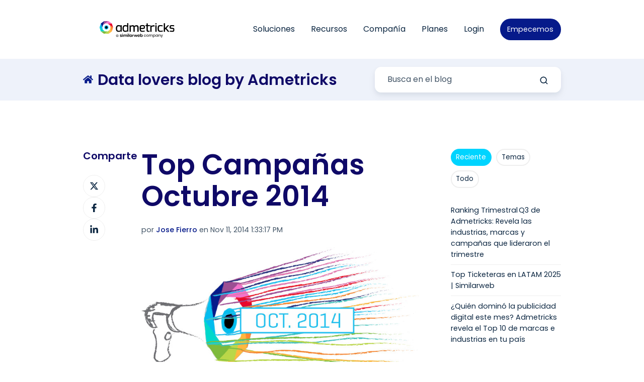

--- FILE ---
content_type: text/html; charset=UTF-8
request_url: https://www.admetricks.com/blog/top-campanas-octubre-2014
body_size: 20872
content:
<!doctype html><html lang="es" class="no-js blog-4 blog-4--post"><head>
    <meta charset="utf-8">
    <title>Top Campañas Octubre 2014</title>
    <link rel="shortcut icon" href="https://www.admetricks.com/hubfs/favicon.png">
    <meta name="description" content="Finaliza el mes de Octubre y nos deja muchos datos por analizar, en Admetricks te entregamos el top 10 del mes de octubre del 2014 de las campañas con">
    
		<script>			
			var act = {};
      act.xs = 479;
      act.sm = 767;
      act.md = 1139;
			act.scroll_offset = {
				sm: 66,
				md: 66,
				lg: 66,
				get: function() {
					if(window.matchMedia('(max-width: 767px)').matches) return act.scroll_offset.sm;
					if(window.matchMedia('(min-width: 1140px)').matches) return act.scroll_offset.lg;
					return act.scroll_offset.md;
				},
				set: function(sm, md, lg){
					act.scroll_offset.sm = sm;
					act.scroll_offset.md = md;
					act.scroll_offset.lg = lg;
				}
			};
		</script>
    <meta name="viewport" content="width=device-width, initial-scale=1">

    
    <meta property="og:description" content="Finaliza el mes de Octubre y nos deja muchos datos por analizar, en Admetricks te entregamos el top 10 del mes de octubre del 2014 de las campañas con">
    <meta property="og:title" content="Top Campañas Octubre 2014">
    <meta name="twitter:description" content="Finaliza el mes de Octubre y nos deja muchos datos por analizar, en Admetricks te entregamos el top 10 del mes de octubre del 2014 de las campañas con">
    <meta name="twitter:title" content="Top Campañas Octubre 2014">

    

    
    <style>
a.cta_button{-moz-box-sizing:content-box !important;-webkit-box-sizing:content-box !important;box-sizing:content-box !important;vertical-align:middle}.hs-breadcrumb-menu{list-style-type:none;margin:0px 0px 0px 0px;padding:0px 0px 0px 0px}.hs-breadcrumb-menu-item{float:left;padding:10px 0px 10px 10px}.hs-breadcrumb-menu-divider:before{content:'›';padding-left:10px}.hs-featured-image-link{border:0}.hs-featured-image{float:right;margin:0 0 20px 20px;max-width:50%}@media (max-width: 568px){.hs-featured-image{float:none;margin:0;width:100%;max-width:100%}}.hs-screen-reader-text{clip:rect(1px, 1px, 1px, 1px);height:1px;overflow:hidden;position:absolute !important;width:1px}
</style>

<link rel="stylesheet" href="https://www.admetricks.com/hubfs/hub_generated/template_assets/1/44360278481/1767814275298/template_main.min.css">
<link rel="stylesheet" href="https://www.admetricks.com/hubfs/hub_generated/template_assets/1/44360004804/1767814278025/template_nav.min.css">
<link rel="stylesheet" href="https://www.admetricks.com/hubfs/hub_generated/template_assets/1/44360200684/1767814281914/template_lang-select.min.css">
<link rel="stylesheet" href="https://www.admetricks.com/hubfs/hub_generated/template_assets/1/44360284394/1767814276336/template_mobile-nav.min.css">
<link rel="stylesheet" href="https://www.admetricks.com/hubfs/hub_generated/template_assets/1/44360004811/1767814269366/template_header-01.min.css">
<link rel="stylesheet" href="https://www.admetricks.com/hubfs/hub_generated/template_assets/1/44360056801/1767814276218/template_search-box.min.css">
<link rel="stylesheet" href="https://www.admetricks.com/hubfs/hub_generated/template_assets/1/44360004818/1767814280998/template_blog-search.min.css">
<link rel="stylesheet" href="https://www.admetricks.com/hubfs/hub_generated/template_assets/1/44360200681/1767814269405/template_blog-toolbar-1.min.css">
<link rel="stylesheet" href="https://www.admetricks.com/hubfs/hub_generated/template_assets/1/44360002503/1767814275882/template_tabs.min.css">
<link rel="stylesheet" href="/hs/hsstatic/AsyncSupport/static-1.501/sass/rss_post_listing.css">
<link rel="stylesheet" href="https://www.admetricks.com/hubfs/hub_generated/template_assets/1/44360284395/1767814272663/template_form.css">
<link rel="stylesheet" href="https://www.admetricks.com/hubfs/hub_generated/template_assets/1/44359999722/1767814272943/template_form-dark.min.css">
<link rel="stylesheet" href="https://www.admetricks.com/hubfs/hub_generated/template_assets/1/44360284405/1767814280312/template_blog-4.min.css">
<link rel="stylesheet" href="https://www.admetricks.com/hubfs/hub_generated/template_assets/1/44359848927/1767814269425/template_rich-text.min.css">
<link rel="stylesheet" href="https://www.admetricks.com/hubfs/hub_generated/module_assets/1/44360056820/1744230914463/module_icon.min.css">
<link rel="stylesheet" href="https://www.admetricks.com/hubfs/hub_generated/template_assets/1/44360004809/1767814270839/template_column-navigation.min.css">
<link rel="stylesheet" href="https://www.admetricks.com/hubfs/hub_generated/template_assets/1/44360056789/1767814269405/template_footer-11.min.css">
<link class="hs-async-css" rel="preload" href="https://www.admetricks.com/hubfs/hub_generated/template_assets/1/45499794381/1767814274565/template_modal.min.css" as="style" onload="this.onload=null;this.rel='stylesheet'">
<noscript><link rel="stylesheet" href="https://www.admetricks.com/hubfs/hub_generated/template_assets/1/45499794381/1767814274565/template_modal.min.css"></noscript>
<style>
  @font-face {
    font-family: "Poppins";
    font-weight: 700;
    font-style: normal;
    font-display: swap;
    src: url("/_hcms/googlefonts/Poppins/700.woff2") format("woff2"), url("/_hcms/googlefonts/Poppins/700.woff") format("woff");
  }
  @font-face {
    font-family: "Poppins";
    font-weight: 500;
    font-style: normal;
    font-display: swap;
    src: url("/_hcms/googlefonts/Poppins/500.woff2") format("woff2"), url("/_hcms/googlefonts/Poppins/500.woff") format("woff");
  }
  @font-face {
    font-family: "Poppins";
    font-weight: 400;
    font-style: normal;
    font-display: swap;
    src: url("/_hcms/googlefonts/Poppins/regular.woff2") format("woff2"), url("/_hcms/googlefonts/Poppins/regular.woff") format("woff");
  }
  @font-face {
    font-family: "Poppins";
    font-weight: 600;
    font-style: normal;
    font-display: swap;
    src: url("/_hcms/googlefonts/Poppins/600.woff2") format("woff2"), url("/_hcms/googlefonts/Poppins/600.woff") format("woff");
  }
</style>

    

    
<!--  Added by GoogleAnalytics4 integration -->
<script>
var _hsp = window._hsp = window._hsp || [];
window.dataLayer = window.dataLayer || [];
function gtag(){dataLayer.push(arguments);}

var useGoogleConsentModeV2 = true;
var waitForUpdateMillis = 1000;


if (!window._hsGoogleConsentRunOnce) {
  window._hsGoogleConsentRunOnce = true;

  gtag('consent', 'default', {
    'ad_storage': 'denied',
    'analytics_storage': 'denied',
    'ad_user_data': 'denied',
    'ad_personalization': 'denied',
    'wait_for_update': waitForUpdateMillis
  });

  if (useGoogleConsentModeV2) {
    _hsp.push(['useGoogleConsentModeV2'])
  } else {
    _hsp.push(['addPrivacyConsentListener', function(consent){
      var hasAnalyticsConsent = consent && (consent.allowed || (consent.categories && consent.categories.analytics));
      var hasAdsConsent = consent && (consent.allowed || (consent.categories && consent.categories.advertisement));

      gtag('consent', 'update', {
        'ad_storage': hasAdsConsent ? 'granted' : 'denied',
        'analytics_storage': hasAnalyticsConsent ? 'granted' : 'denied',
        'ad_user_data': hasAdsConsent ? 'granted' : 'denied',
        'ad_personalization': hasAdsConsent ? 'granted' : 'denied'
      });
    }]);
  }
}

gtag('js', new Date());
gtag('set', 'developer_id.dZTQ1Zm', true);
gtag('config', 'G-QKBV8RYMC9');
</script>
<script async src="https://www.googletagmanager.com/gtag/js?id=G-QKBV8RYMC9"></script>

<!-- /Added by GoogleAnalytics4 integration -->

<!--  Added by GoogleTagManager integration -->
<script>
var _hsp = window._hsp = window._hsp || [];
window.dataLayer = window.dataLayer || [];
function gtag(){dataLayer.push(arguments);}

var useGoogleConsentModeV2 = true;
var waitForUpdateMillis = 1000;



var hsLoadGtm = function loadGtm() {
    if(window._hsGtmLoadOnce) {
      return;
    }

    if (useGoogleConsentModeV2) {

      gtag('set','developer_id.dZTQ1Zm',true);

      gtag('consent', 'default', {
      'ad_storage': 'denied',
      'analytics_storage': 'denied',
      'ad_user_data': 'denied',
      'ad_personalization': 'denied',
      'wait_for_update': waitForUpdateMillis
      });

      _hsp.push(['useGoogleConsentModeV2'])
    }

    (function(w,d,s,l,i){w[l]=w[l]||[];w[l].push({'gtm.start':
    new Date().getTime(),event:'gtm.js'});var f=d.getElementsByTagName(s)[0],
    j=d.createElement(s),dl=l!='dataLayer'?'&l='+l:'';j.async=true;j.src=
    'https://www.googletagmanager.com/gtm.js?id='+i+dl;f.parentNode.insertBefore(j,f);
    })(window,document,'script','dataLayer','GTM-5N6ZNRG');

    window._hsGtmLoadOnce = true;
};

_hsp.push(['addPrivacyConsentListener', function(consent){
  if(consent.allowed || (consent.categories && consent.categories.analytics)){
    hsLoadGtm();
  }
}]);

</script>

<!-- /Added by GoogleTagManager integration -->


<!-- Google tag (gtag.js) -->
<script async src="https://www.googletagmanager.com/gtag/js?id=G-QKBV8RYMC9"></script>
<script>
  window.dataLayer = window.dataLayer || [];
  function gtag(){dataLayer.push(arguments);}
  gtag('js', new Date());

  gtag('config', 'G-QKBV8RYMC9');
</script>


 <meta charset="UTF-8">
    <meta name="description" content="Contamos con soluciones de inteligencia competitiva para quienes trabajan en publicidad. Descubre cómo nuestras soluciones pueden potenciar tus resultados.">
    <title>Admetricks | Análisis de la Competencia en Publicidad Digital</title>
    <!-- Otros elementos en el encabezado -->
<link rel="amphtml" href="https://www.admetricks.com/blog/top-campanas-octubre-2014?hs_amp=true">

<meta property="og:image" content="https://www.admetricks.com/hubfs/Imported_Blog_Media/top-campanas-octubre-2014-1.jpg">
<meta property="og:image:width" content="797">
<meta property="og:image:height" content="417">

<meta name="twitter:image" content="https://www.admetricks.com/hubfs/Imported_Blog_Media/top-campanas-octubre-2014-1.jpg">


<meta property="og:url" content="https://www.admetricks.com/blog/top-campanas-octubre-2014">
<meta name="twitter:card" content="summary_large_image">

<link rel="canonical" href="https://www.admetricks.com/blog/top-campanas-octubre-2014">

<meta property="og:type" content="article">
<link rel="alternate" type="application/rss+xml" href="https://www.admetricks.com/blog/rss.xml">
<meta name="twitter:domain" content="www.admetricks.com">
<meta name="twitter:site" content="@admetricks">
<script src="//platform.linkedin.com/in.js" type="text/javascript">
    lang: es_ES
</script>

<meta http-equiv="content-language" content="es">






  <meta name="generator" content="HubSpot"></head>
  <body class="  hs-content-id-44871623908 hs-blog-post hs-blog-id-44869675482">
<!--  Added by GoogleTagManager integration -->
<noscript><iframe src="https://www.googletagmanager.com/ns.html?id=GTM-5N6ZNRG" height="0" width="0" style="display:none;visibility:hidden"></iframe></noscript>

<!-- /Added by GoogleTagManager integration -->

    <div id="top"></div>
    <div class="page">
      
        <div data-global-resource-path="@marketplace/Neambo/Act3/partials/header-01.html">














  


<header class="header header--1  header--sticky header--wo-search header--wo-lang hs-search-hidden">
  
  <div class="header__sticky-wrapper">
    <div class="header__sticky-element">
      <div class="header__section header__section--main section">
        <div class="header__center container">
          <div class="row items-center">
            <div class="col s3 md-s3 sm-s4 justify-center">
              <div class="header__logo">
                <div class="header__logo__static">
                  <div id="hs_cos_wrapper_static_header_logo" class="hs_cos_wrapper hs_cos_wrapper_widget hs_cos_wrapper_type_module widget-type-logo" style="" data-hs-cos-general-type="widget" data-hs-cos-type="module">
  






















  
  <span id="hs_cos_wrapper_static_header_logo_hs_logo_widget" class="hs_cos_wrapper hs_cos_wrapper_widget hs_cos_wrapper_type_logo" style="" data-hs-cos-general-type="widget" data-hs-cos-type="logo"><a href="http://admetricks.com" id="hs-link-static_header_logo_hs_logo_widget" style="border-width:0px;border:0px;"><img src="https://www.admetricks.com/hubfs/logo_white%20BG.svg" class="hs-image-widget " height="584" style="height: auto;width:1511px;border-width:0px;border:0px;" width="1511" alt="logo_white BG" title="logo_white BG"></a></span>
</div>
                </div>
                <div class="header__logo__overlap">
                  <div id="hs_cos_wrapper_overlapping_header_logo" class="hs_cos_wrapper hs_cos_wrapper_widget hs_cos_wrapper_type_module widget-type-logo" style="" data-hs-cos-general-type="widget" data-hs-cos-type="module">
  






















  
  <span id="hs_cos_wrapper_overlapping_header_logo_hs_logo_widget" class="hs_cos_wrapper hs_cos_wrapper_widget hs_cos_wrapper_type_logo" style="" data-hs-cos-general-type="widget" data-hs-cos-type="logo"><a href="/" id="hs-link-overlapping_header_logo_hs_logo_widget" style="border-width:0px;border:0px;"><img src="https://www.admetricks.com/hubfs/logo_black%20BG-1.svg" class="hs-image-widget " height="584" style="height: auto;width:1511px;border-width:0px;border:0px;" width="1511" alt="logo_black BG-1" title="logo_black BG-1"></a></span>
</div>
                </div>
                
                  <div class="header__logo__sticky">
                    <div id="hs_cos_wrapper_sticky_header_logo" class="hs_cos_wrapper hs_cos_wrapper_widget hs_cos_wrapper_type_module widget-type-logo" style="" data-hs-cos-general-type="widget" data-hs-cos-type="module">
  






















  
  <span id="hs_cos_wrapper_sticky_header_logo_hs_logo_widget" class="hs_cos_wrapper hs_cos_wrapper_widget hs_cos_wrapper_type_logo" style="" data-hs-cos-general-type="widget" data-hs-cos-type="logo"><a href="/" id="hs-link-sticky_header_logo_hs_logo_widget" style="border-width:0px;border:0px;"><img src="https://www.admetricks.com/hubfs/logo_white%20BG.svg" class="hs-image-widget " height="584" style="height: auto;width:1511px;border-width:0px;border:0px;" width="1511" alt="logo_white BG" title="logo_white BG"></a></span>
</div>
                  </div>
                
              </div>
            </div>
            <div class="col s9 md-s9 sm-s8">
              <div class="flex flex-row items-center justify-end no-shrink wrap">
                <div class="header__nav">
                  <div id="hs_cos_wrapper_header_nav" class="hs_cos_wrapper hs_cos_wrapper_widget hs_cos_wrapper_type_module" style="" data-hs-cos-general-type="widget" data-hs-cos-type="module">





<style>.module--header_nav{padding-right:0px;}@media(max-width:1139px){.module--header_nav{padding-right:0px;}}@media(max-width:767px){.module--header_nav{padding-right:0px;}}</style>
  <div class="module module--header_nav module--nav module--text-left module--md-text-left module--sm-text-left">
    <div class="module__inner">

  <nav class="nav nav--light nav--on-hover hs-skip-lang-url-rewrite" flyout-delay="200" aria-label="Main menu">
    
  
  
    
    <ul class="nav__list nav__list--level1">
      <li class="nav__item nav__item--branch">
        <a class="nav__link" href="https://www.admetricks.com/soluciones">Soluciones</a>
        
          
  
  
    
    <ul class="nav__list nav__list--level2 nav__list--flyout">
      <li class="nav__item">
        <a class="nav__link" href="https://www.admetricks.com/ad-intelligence">Ad Intelligence</a>
        
          
  
  

        
      </li>
      
  
    
    
      <li class="nav__item">
        <a class="nav__link" href="https://www.admetricks.com/media-planner">Media Planner</a>
        
          
  
  

        
      </li>
      </ul>
  

        
      </li>
      
  
    
    
      <li class="nav__item nav__item--branch">
        <a class="nav__link" href="javascript:;">Recursos</a>
        
          
  
  
    
    <ul class="nav__list nav__list--level2 nav__list--flyout">
      <li class="nav__item">
        <a class="nav__link" href="https://www.admetricks.com/faq">Preguntas Frecuentes</a>
        
          
  
  

        
      </li>
      
  
    
    
      <li class="nav__item">
        <a class="nav__link" href="https://www.admetricks.com/rankings">Rankings Inversión por País</a>
        
          
  
  

        
      </li>
      
  
    
    
      <li class="nav__item">
        <a class="nav__link" href="https://www.admetricks.com/reportes-industria">Rankings Inversión por Industria</a>
        
          
  
  

        
      </li>
      
  
    
    
      <li class="nav__item">
        <a class="nav__link" href="https://www.admetricks.com/training-center">Training Center</a>
        
          
  
  

        
      </li>
      
  
    
    
      <li class="nav__item">
        <a class="nav__link" href="https://www.admetricks.com/guia-de-metricas-esenciales">Métricas Claves en RRSS</a>
        
          
  
  

        
      </li>
      
  
    
    
      <li class="nav__item">
        <a class="nav__link" href="https://www.admetricks.com/blog/tag/sobre-marketing-online">Marketing Online</a>
        
          
  
  

        
      </li>
      
  
    
    
      <li class="nav__item">
        <a class="nav__link" href="https://www.admetricks.com/blog">Blog</a>
        
          
  
  

        
      </li>
      
  
    
    
      <li class="nav__item">
        <a class="nav__link" href="https://www.youtube.com/watch?v=teKowNKakOI&amp;list=PLvT1xgj6j_mBeBBO2HnELY_DjQFjuiWrV" target="_blank">Webinars</a>
        
          
  
  

        
      </li>
      </ul>
  

        
      </li>
      
  
    
    
      <li class="nav__item nav__item--branch">
        <a class="nav__link" href="javascript:;">Compañía</a>
        
          
  
  
    
    <ul class="nav__list nav__list--level2 nav__list--flyout">
      <li class="nav__item">
        <a class="nav__link" href="https://www.admetricks.com/about-us">Nosotros</a>
        
          
  
  

        
      </li>
      
  
    
    
      <li class="nav__item">
        <a class="nav__link" href="https://www.admetricks.com/customers">Nuestros Clientes</a>
        
          
  
  

        
      </li>
      
  
    
    
      <li class="nav__item">
        <a class="nav__link" href="https://www.admetricks.com/data">Nuestros Datos</a>
        
          
  
  

        
      </li>
      
  
    
    
      <li class="nav__item">
        <a class="nav__link" href="https://www.admetricks.com/api">API &amp; Integraciones</a>
        
          
  
  

        
      </li>
      
  
    
    
      <li class="nav__item">
        <a class="nav__link" href="https://www.admetricks.com/contact-us">Centro de Ayuda</a>
        
          
  
  

        
      </li>
      </ul>
  

        
      </li>
      
  
    
    
      <li class="nav__item">
        <a class="nav__link" href="javascript:;">Planes</a>
        
          
  
  

        
      </li>
      
  
    
    
      <li class="nav__item nav__item--branch">
        <a class="nav__link" href="https://www.admetricks.com/login">Login</a>
        
          
  
  
    
    <ul class="nav__list nav__list--level2 nav__list--flyout">
      <li class="nav__item">
        <a class="nav__link" href="https://one.admetricks.com/#/home">Ad Intelligence</a>
        
          
  
  

        
      </li>
      
  
    
    
      <li class="nav__item">
        <a class="nav__link" href="https://app.brandysocial.com/login">Brandy Social</a>
        
          
  
  

        
      </li>
      
  
    
    
      <li class="nav__item">
        <a class="nav__link" href="https://planner.admetricks.com/">Media Planner</a>
        
          
  
  

        
      </li>
      </ul>
  

        
      </li>
      </ul>
  

  </nav>

    </div>
  </div>

</div>
                </div>
                
                
                  <div class="header__lang">
                    <div id="hs_cos_wrapper_header_lang" class="hs_cos_wrapper hs_cos_wrapper_widget hs_cos_wrapper_type_module" style="" data-hs-cos-general-type="widget" data-hs-cos-type="module">



<div class="module module--header_lang module--lang-select">
    <div class="module__inner">

  
  

    </div>
  </div>
</div>
                  </div>
                
                <div class="header__buttons">
                  <div class="header__buttons__static">
                    <div id="hs_cos_wrapper_static_header_buttons" class="hs_cos_wrapper hs_cos_wrapper_widget hs_cos_wrapper_type_module" style="" data-hs-cos-general-type="widget" data-hs-cos-type="module">


<div class="module module--static_header_buttons module--button">
    <div class="module__inner">

  <div class="inline-items">
        <a href="https://www.admetricks.com/begin" class="btn btn--fill btn--medium btn--custom-color btn--default  btn--static_header_buttons-1">
          
          Empecemos
        </a><style>
            .btn--static_header_buttons-1.btn--outline {
              border-color: #061a8a;
              color: #061a8a;
            }
            .btn--static_header_buttons-1.btn--fill,
            .btn--static_header_buttons-1.btn--outline:hover {
              background: #061a8a;
              color: #FFFFFF;
            }
            .btn--static_header_buttons-1:focus-visible:not(:hover):not(:active) {
              box-shadow: 0 0 0 3px rgba(6, 26, 138, .15);
            }
          </style></div>

    </div>
  </div>
</div>
                  </div>
                  <div class="header__buttons__overlap">
                    <div id="hs_cos_wrapper_overlapping_header_buttons" class="hs_cos_wrapper hs_cos_wrapper_widget hs_cos_wrapper_type_module" style="" data-hs-cos-general-type="widget" data-hs-cos-type="module">


<div class="module module--overlapping_header_buttons module--button module--block-right module--md-block-right module--sm-block-center">
    <div class="module__inner">

  <div class="inline-items">
        <a href="https://www.admetricks.com/begin" class="btn btn--fill btn--medium btn--custom-color btn--pill  btn--overlapping_header_buttons-1">
          
          Empecemos
        </a><style>
            .btn--overlapping_header_buttons-1.btn--outline {
              border-color: #061a8a;
              color: #061a8a;
            }
            .btn--overlapping_header_buttons-1.btn--fill,
            .btn--overlapping_header_buttons-1.btn--outline:hover {
              background: #061a8a;
              color: #FFFFFF;
            }
            .btn--overlapping_header_buttons-1:focus-visible:not(:hover):not(:active) {
              box-shadow: 0 0 0 3px rgba(6, 26, 138, .15);
            }
          </style></div>

    </div>
  </div>
</div>
                  </div>
                  
                    <div class="header__buttons__sticky">
                      <div id="hs_cos_wrapper_sticky_header_buttons" class="hs_cos_wrapper hs_cos_wrapper_widget hs_cos_wrapper_type_module" style="" data-hs-cos-general-type="widget" data-hs-cos-type="module">


<div class="module module--sticky_header_buttons module--button">
    <div class="module__inner">

  <div class="inline-items">
        <a href="https://www.admetricks.com/begin" class="btn btn--fill btn--medium btn--custom-color btn--pill  btn--sticky_header_buttons-1">
          
          Empecemos
        </a><style>
            .btn--sticky_header_buttons-1.btn--outline {
              border-color: #061a8a;
              color: #061a8a;
            }
            .btn--sticky_header_buttons-1.btn--fill,
            .btn--sticky_header_buttons-1.btn--outline:hover {
              background: #061a8a;
              color: #FFFFFF;
            }
            .btn--sticky_header_buttons-1:focus-visible:not(:hover):not(:active) {
              box-shadow: 0 0 0 3px rgba(6, 26, 138, .15);
            }
          </style></div>

    </div>
  </div>
</div>
                    </div>
                  
                </div>
                <div class="header__mobile-nav">
                  <div id="hs_cos_wrapper_header_mobile_nav" class="hs_cos_wrapper hs_cos_wrapper_widget hs_cos_wrapper_type_module" style="" data-hs-cos-general-type="widget" data-hs-cos-type="module">







<div class="module module--header_mobile_nav module--mnav">
    <div class="module__inner">

  <div class="mnav mnav--dark">
    <a class="mnav__open ui-icon" href="javascript:;" role="button" aria-label="Open menu">
      <svg width="24" height="24" viewbox="0 0 24 24" xmlns="http://www.w3.org/2000/svg">
        <path d="M3 6a1 1 0 0 1 1-1h16a1 1 0 1 1 0 2H4a1 1 0 0 1-1-1zm0 6a1 1 0 0 1 1-1h16a1 1 0 1 1 0 2H4a1 1 0 0 1-1-1zm1 5a1 1 0 1 0 0 2h16a1 1 0 1 0 0-2H4z" fill="currentColor" />
      </svg>
    </a>
    <div class="mnav__overlay"></div>
    <div class="mnav__popup">
      
      <div class="mnav__section mnav__section--first mnav__menu hs-skip-lang-url-rewrite">
        
  
  
    <ul class="mnav__menu__list mnav__menu__list--level1">
      <li class="mnav__menu__item mnav__menu__item--parent">
        <div class="mnav__menu__label">
          <a class="mnav__menu__link" href="https://www.admetricks.com/soluciones">Soluciones</a>
          
            <div class="mnav__menu__toggle" role="button">
              <div class="mnav__menu__toggle__open-icon">
                <svg class="mnav__menu__toggle__open" width="24" height="24" viewbox="0 0 24 24" xmlns="http://www.w3.org/2000/svg">
                  <path d="M5.29289 8.29289C4.90237 8.68342 4.90237 9.31658 5.29289 9.70711L11.2929 15.7071C11.6834 16.0976 12.3166 16.0976 12.7071 15.7071L18.7071 9.70711C19.0976 9.31658 19.0976 8.68342 18.7071 8.29289C18.3166 7.90237 17.6834 7.90237 17.2929 8.29289L12 13.5858L6.70711 8.29289C6.31658 7.90237 5.68342 7.90237 5.29289 8.29289Z" fill="currentColor" />
                </svg>
              </div>
              <div class="mnav__menu__toggle__close-icon">
                <svg width="24" height="24" viewbox="0 0 24 24" xmlns="http://www.w3.org/2000/svg">
                  <path d="M5.29289 15.7071C4.90237 15.3166 4.90237 14.6834 5.29289 14.2929L11.2929 8.29289C11.6834 7.90237 12.3166 7.90237 12.7071 8.29289L18.7071 14.2929C19.0976 14.6834 19.0976 15.3166 18.7071 15.7071C18.3166 16.0976 17.6834 16.0976 17.2929 15.7071L12 10.4142L6.70711 15.7071C6.31658 16.0976 5.68342 16.0976 5.29289 15.7071Z" fill="currentColor" />
                </svg>
              </div>
            </div>
          
        </div>
        
  
  
    <ul class="mnav__menu__list mnav__menu__list--level2 mnav__menu__list--child">
      <li class="mnav__menu__item">
        <div class="mnav__menu__label">
          <a class="mnav__menu__link" href="https://www.admetricks.com/ad-intelligence">Ad Intelligence</a>
          
        </div>
        
  
  

      </li>
    
  
    
      <li class="mnav__menu__item">
        <div class="mnav__menu__label">
          <a class="mnav__menu__link" href="https://www.admetricks.com/media-planner">Media Planner</a>
          
        </div>
        
  
  

      </li>
    </ul>
  

      </li>
    
  
    
      <li class="mnav__menu__item mnav__menu__item--parent">
        <div class="mnav__menu__label">
          <a class="mnav__menu__link" href="javascript:;">Recursos</a>
          
            <div class="mnav__menu__toggle" role="button">
              <div class="mnav__menu__toggle__open-icon">
                <svg class="mnav__menu__toggle__open" width="24" height="24" viewbox="0 0 24 24" xmlns="http://www.w3.org/2000/svg">
                  <path d="M5.29289 8.29289C4.90237 8.68342 4.90237 9.31658 5.29289 9.70711L11.2929 15.7071C11.6834 16.0976 12.3166 16.0976 12.7071 15.7071L18.7071 9.70711C19.0976 9.31658 19.0976 8.68342 18.7071 8.29289C18.3166 7.90237 17.6834 7.90237 17.2929 8.29289L12 13.5858L6.70711 8.29289C6.31658 7.90237 5.68342 7.90237 5.29289 8.29289Z" fill="currentColor" />
                </svg>
              </div>
              <div class="mnav__menu__toggle__close-icon">
                <svg width="24" height="24" viewbox="0 0 24 24" xmlns="http://www.w3.org/2000/svg">
                  <path d="M5.29289 15.7071C4.90237 15.3166 4.90237 14.6834 5.29289 14.2929L11.2929 8.29289C11.6834 7.90237 12.3166 7.90237 12.7071 8.29289L18.7071 14.2929C19.0976 14.6834 19.0976 15.3166 18.7071 15.7071C18.3166 16.0976 17.6834 16.0976 17.2929 15.7071L12 10.4142L6.70711 15.7071C6.31658 16.0976 5.68342 16.0976 5.29289 15.7071Z" fill="currentColor" />
                </svg>
              </div>
            </div>
          
        </div>
        
  
  
    <ul class="mnav__menu__list mnav__menu__list--level2 mnav__menu__list--child">
      <li class="mnav__menu__item">
        <div class="mnav__menu__label">
          <a class="mnav__menu__link" href="https://www.admetricks.com/faq">Preguntas Frecuentes</a>
          
        </div>
        
  
  

      </li>
    
  
    
      <li class="mnav__menu__item">
        <div class="mnav__menu__label">
          <a class="mnav__menu__link" href="https://www.admetricks.com/rankings">Rankings Inversión por País</a>
          
        </div>
        
  
  

      </li>
    
  
    
      <li class="mnav__menu__item">
        <div class="mnav__menu__label">
          <a class="mnav__menu__link" href="https://www.admetricks.com/reportes-industria">Rankings Inversión por Industria</a>
          
        </div>
        
  
  

      </li>
    
  
    
      <li class="mnav__menu__item">
        <div class="mnav__menu__label">
          <a class="mnav__menu__link" href="https://www.admetricks.com/training-center">Training Center</a>
          
        </div>
        
  
  

      </li>
    
  
    
      <li class="mnav__menu__item">
        <div class="mnav__menu__label">
          <a class="mnav__menu__link" href="https://www.admetricks.com/guia-de-metricas-esenciales">Métricas Claves en RRSS</a>
          
        </div>
        
  
  

      </li>
    
  
    
      <li class="mnav__menu__item">
        <div class="mnav__menu__label">
          <a class="mnav__menu__link" href="https://www.admetricks.com/blog/tag/sobre-marketing-online">Marketing Online</a>
          
        </div>
        
  
  

      </li>
    
  
    
      <li class="mnav__menu__item">
        <div class="mnav__menu__label">
          <a class="mnav__menu__link" href="https://www.admetricks.com/blog">Blog</a>
          
        </div>
        
  
  

      </li>
    
  
    
      <li class="mnav__menu__item">
        <div class="mnav__menu__label">
          <a class="mnav__menu__link" href="https://www.youtube.com/watch?v=teKowNKakOI&amp;list=PLvT1xgj6j_mBeBBO2HnELY_DjQFjuiWrV" target="_blank">Webinars</a>
          
        </div>
        
  
  

      </li>
    </ul>
  

      </li>
    
  
    
      <li class="mnav__menu__item mnav__menu__item--parent">
        <div class="mnav__menu__label">
          <a class="mnav__menu__link" href="javascript:;">Compañía</a>
          
            <div class="mnav__menu__toggle" role="button">
              <div class="mnav__menu__toggle__open-icon">
                <svg class="mnav__menu__toggle__open" width="24" height="24" viewbox="0 0 24 24" xmlns="http://www.w3.org/2000/svg">
                  <path d="M5.29289 8.29289C4.90237 8.68342 4.90237 9.31658 5.29289 9.70711L11.2929 15.7071C11.6834 16.0976 12.3166 16.0976 12.7071 15.7071L18.7071 9.70711C19.0976 9.31658 19.0976 8.68342 18.7071 8.29289C18.3166 7.90237 17.6834 7.90237 17.2929 8.29289L12 13.5858L6.70711 8.29289C6.31658 7.90237 5.68342 7.90237 5.29289 8.29289Z" fill="currentColor" />
                </svg>
              </div>
              <div class="mnav__menu__toggle__close-icon">
                <svg width="24" height="24" viewbox="0 0 24 24" xmlns="http://www.w3.org/2000/svg">
                  <path d="M5.29289 15.7071C4.90237 15.3166 4.90237 14.6834 5.29289 14.2929L11.2929 8.29289C11.6834 7.90237 12.3166 7.90237 12.7071 8.29289L18.7071 14.2929C19.0976 14.6834 19.0976 15.3166 18.7071 15.7071C18.3166 16.0976 17.6834 16.0976 17.2929 15.7071L12 10.4142L6.70711 15.7071C6.31658 16.0976 5.68342 16.0976 5.29289 15.7071Z" fill="currentColor" />
                </svg>
              </div>
            </div>
          
        </div>
        
  
  
    <ul class="mnav__menu__list mnav__menu__list--level2 mnav__menu__list--child">
      <li class="mnav__menu__item">
        <div class="mnav__menu__label">
          <a class="mnav__menu__link" href="https://www.admetricks.com/about-us">Nosotros</a>
          
        </div>
        
  
  

      </li>
    
  
    
      <li class="mnav__menu__item">
        <div class="mnav__menu__label">
          <a class="mnav__menu__link" href="https://www.admetricks.com/customers">Nuestros Clientes</a>
          
        </div>
        
  
  

      </li>
    
  
    
      <li class="mnav__menu__item">
        <div class="mnav__menu__label">
          <a class="mnav__menu__link" href="https://www.admetricks.com/data">Nuestros Datos</a>
          
        </div>
        
  
  

      </li>
    
  
    
      <li class="mnav__menu__item">
        <div class="mnav__menu__label">
          <a class="mnav__menu__link" href="https://www.admetricks.com/api">API &amp; Integraciones</a>
          
        </div>
        
  
  

      </li>
    
  
    
      <li class="mnav__menu__item">
        <div class="mnav__menu__label">
          <a class="mnav__menu__link" href="https://www.admetricks.com/contact-us">Centro de Ayuda</a>
          
        </div>
        
  
  

      </li>
    </ul>
  

      </li>
    
  
    
      <li class="mnav__menu__item">
        <div class="mnav__menu__label">
          <a class="mnav__menu__link" href="javascript:;">Planes</a>
          
        </div>
        
  
  

      </li>
    
  
    
      <li class="mnav__menu__item mnav__menu__item--parent">
        <div class="mnav__menu__label">
          <a class="mnav__menu__link" href="https://www.admetricks.com/login">Login</a>
          
            <div class="mnav__menu__toggle" role="button">
              <div class="mnav__menu__toggle__open-icon">
                <svg class="mnav__menu__toggle__open" width="24" height="24" viewbox="0 0 24 24" xmlns="http://www.w3.org/2000/svg">
                  <path d="M5.29289 8.29289C4.90237 8.68342 4.90237 9.31658 5.29289 9.70711L11.2929 15.7071C11.6834 16.0976 12.3166 16.0976 12.7071 15.7071L18.7071 9.70711C19.0976 9.31658 19.0976 8.68342 18.7071 8.29289C18.3166 7.90237 17.6834 7.90237 17.2929 8.29289L12 13.5858L6.70711 8.29289C6.31658 7.90237 5.68342 7.90237 5.29289 8.29289Z" fill="currentColor" />
                </svg>
              </div>
              <div class="mnav__menu__toggle__close-icon">
                <svg width="24" height="24" viewbox="0 0 24 24" xmlns="http://www.w3.org/2000/svg">
                  <path d="M5.29289 15.7071C4.90237 15.3166 4.90237 14.6834 5.29289 14.2929L11.2929 8.29289C11.6834 7.90237 12.3166 7.90237 12.7071 8.29289L18.7071 14.2929C19.0976 14.6834 19.0976 15.3166 18.7071 15.7071C18.3166 16.0976 17.6834 16.0976 17.2929 15.7071L12 10.4142L6.70711 15.7071C6.31658 16.0976 5.68342 16.0976 5.29289 15.7071Z" fill="currentColor" />
                </svg>
              </div>
            </div>
          
        </div>
        
  
  
    <ul class="mnav__menu__list mnav__menu__list--level2 mnav__menu__list--child">
      <li class="mnav__menu__item">
        <div class="mnav__menu__label">
          <a class="mnav__menu__link" href="https://one.admetricks.com/#/home">Ad Intelligence</a>
          
        </div>
        
  
  

      </li>
    
  
    
      <li class="mnav__menu__item">
        <div class="mnav__menu__label">
          <a class="mnav__menu__link" href="https://app.brandysocial.com/login">Brandy Social</a>
          
        </div>
        
  
  

      </li>
    
  
    
      <li class="mnav__menu__item">
        <div class="mnav__menu__label">
          <a class="mnav__menu__link" href="https://planner.admetricks.com/">Media Planner</a>
          
        </div>
        
  
  

      </li>
    </ul>
  

      </li>
    </ul>
  

      </div>
      
      
      
      
        <div class="mnav__section mnav__buttons inline-items inline-items--left"><a href="https://www.admetricks.com/begin" class="btn btn--fill btn--medium btn--light btn--default  btn--header_mobile_nav-1">
                
                Empecemos
              </a></div>
      
      
      
      
      
      
      
      
      <a href="javascript:;" class="mnav__close ui-icon" role="button" aria-label="Open menu">
        <svg width="24" height="24" viewbox="0 0 24 24" xmlns="http://www.w3.org/2000/svg">
          <path d="M20.707 4.707a1 1 0 0 0-1.414-1.414L12 10.586 4.707 3.293a1 1 0 0 0-1.414 1.414L10.586 12l-7.293 7.293a1 1 0 1 0 1.414 1.414L12 13.414l7.293 7.293a1 1 0 0 0 1.414-1.414L13.414 12l7.293-7.293z" fill="currentColor" />
        </svg>
      </a>
    </div>
  </div>

    </div>
  </div>
</div>
                </div>
              </div>
            </div>
          </div>
        </div>
      </div>
    </div>
  </div>
</header>

</div>
      
      <main id="main-content" class="body">
        
  
  
  
  
  
  
  
  
  
  
  
  
  
  
  
  <div class="blog-toolbar-1 section bg-light">
    <div class="blog-toolbar-1__center container">
      <div class="row">
        <div class="col s12">
          <div class="flex flex-row items-center justify-between sm-flex-col sm-items-stretch">
            
            <div class="blog-toolbar-1__title blog-toolbar-1__title--blog-title h3">
              <span class="blog-toolbar-1__title-icon">
                <a href="/blog" class="ui-icon">
                  <svg width="24" height="21" viewbox="0 0 576 512" xmlns="http://www.w3.org/2000/svg">
                    <path fill="currentColor" d="M280.37 148.26L96 300.11V464a16 16 0 0 0 16 16l112.06-.29a16 16 0 0 0 15.92-16V368a16 16 0 0 1 16-16h64a16 16 0 0 1 16 16v95.64a16 16 0 0 0 16 16.05L464 480a16 16 0 0 0 16-16V300L295.67 148.26a12.19 12.19 0 0 0-15.3 0zM571.6 251.47L488 182.56V44.05a12 12 0 0 0-12-12h-56a12 12 0 0 0-12 12v72.61L318.47 43a48 48 0 0 0-61 0L4.34 251.47a12 12 0 0 0-1.6 16.9l25.5 31A12 12 0 0 0 45.15 301l235.22-193.74a12.19 12.19 0 0 1 15.3 0L530.9 301a12 12 0 0 0 16.9-1.6l25.5-31a12 12 0 0 0-1.7-16.93z"></path>
                  </svg>
                </a>
              </span>
              <span class="blog-toolbar-1__title-text">Data lovers blog by Admetricks</span>
            </div>
            
            <div class="blog-toolbar-1__search blog-search">
              <div class="search-box search-box--dark">
                <form class="blog-search__form" onsubmit="do_blog_search(event);" autocomplete="off" results-zero-text="No hay resultados">
                  <input name="term" class="search-box__input blog-search__input" type="text" placeholder="Busca en el blog">
                  <input name="groupId" type="hidden" value="44869675482">
                  <input name="language" type="hidden" value="es">
                  <input name="limit" type="hidden" value="20">
                  <input name="offset" type="hidden" value="0">
                  <input name="length" type="hidden" value="SHORT">
                  <button class="search-box__btn blog-search__search-icon ui-icon" type="submit" value="Busca en el blog" aria-label="Busca en el blog">
                    <svg width="24" height="24" viewbox="0 0 24 24" xmlns="http://www.w3.org/2000/svg">
                      <path d="M20.71 19.29L17.31 15.9C18.407 14.5025 19.0022 12.7767 19 11C19 9.41775 18.5308 7.87103 17.6518 6.55544C16.7727 5.23984 15.5233 4.21446 14.0615 3.60896C12.5997 3.00346 10.9911 2.84504 9.43928 3.15372C7.88743 3.4624 6.46197 4.22433 5.34315 5.34315C4.22433 6.46197 3.4624 7.88743 3.15372 9.43928C2.84504 10.9911 3.00347 12.5997 3.60897 14.0615C4.21447 15.5233 5.23985 16.7727 6.55544 17.6518C7.87103 18.5308 9.41775 19 11 19C12.7767 19.0022 14.5025 18.407 15.9 17.31L19.29 20.71C19.383 20.8037 19.4936 20.8781 19.6154 20.9289C19.7373 20.9797 19.868 21.0058 20 21.0058C20.132 21.0058 20.2627 20.9797 20.3846 20.9289C20.5064 20.8781 20.617 20.8037 20.71 20.71C20.8037 20.617 20.8781 20.5064 20.9289 20.3846C20.9797 20.2627 21.0058 20.132 21.0058 20C21.0058 19.868 20.9797 19.7373 20.9289 19.6154C20.8781 19.4936 20.8037 19.383 20.71 19.29ZM5 11C5 9.81331 5.3519 8.65327 6.01119 7.66658C6.67047 6.67988 7.60755 5.91085 8.7039 5.45672C9.80026 5.0026 11.0067 4.88378 12.1705 5.11529C13.3344 5.3468 14.4035 5.91824 15.2426 6.75736C16.0818 7.59647 16.6532 8.66557 16.8847 9.82946C17.1162 10.9933 16.9974 12.1997 16.5433 13.2961C16.0892 14.3925 15.3201 15.3295 14.3334 15.9888C13.3467 16.6481 12.1867 17 11 17C9.4087 17 7.88258 16.3679 6.75736 15.2426C5.63214 14.1174 5 12.5913 5 11Z" fill="currentColor"></path>
                    </svg>
                  </button>
                  <button class="search-box__btn blog-search__cancel-icon ui-icon" type="reset" onclick="blog_search_reset()">
                    <svg width="24" height="24" viewbox="0 0 24 24" xmlns="http://www.w3.org/2000/svg">
                      <path d="M20.707 4.707a1 1 0 0 0-1.414-1.414L12 10.586 4.707 3.293a1 1 0 0 0-1.414 1.414L10.586 12l-7.293 7.293a1 1 0 1 0 1.414 1.414L12 13.414l7.293 7.293a1 1 0 0 0 1.414-1.414L13.414 12l7.293-7.293z" fill="currentColor"></path>
                    </svg>
                  </button>
                </form>
              </div>
              <div class="blog-search__results-overlay" onclick="blog_search_reset()"></div>
              <div class="blog-search__results-wrapper">
                <div class="blog-search__results"></div>
              </div>
            </div>
          </div>
        </div>
      </div>
    </div>
  </div>
  
  <div class="blog-body section">
    <div class="blog-body__center container">
      <div class="row items-stretch">
        <div class="blog-body__content col s9 md-s12">
          
          <div class="blog-post row items-stretch">
            
              <div class="blog-post__top-sharing col s2">
                <div class="blog-post__sharing">
                  <h4 class="blog-post__sharing-title">Comparte</h4>
                  <div class="clear">
                    
                      
                      <div id="hs_cos_wrapper_sharing" class="hs_cos_wrapper hs_cos_wrapper_widget hs_cos_wrapper_type_module" style="" data-hs-cos-general-type="widget" data-hs-cos-type="module">



  


<div class="module module--sharing module--sharing">
    <div class="module__inner">

  <div class="sharing txt--light">
    
    <div class="sharing__icons inline-items" style="gap:.56rem">
      
        <a class="sharing__icon sharing__icon--twitter" href="https://twitter.com/share?url=https://www.admetricks.com/blog/top-campanas-octubre-2014&amp;text=Top%20Campañas%20Octubre%202014" target="_blank">
          <span class="screen-reader-text">Comparte en Twitter</span>
          <span class="icon icon--medium icon--disc icon--outline icon--light" aria-hidden="true">
            <span class="icon__glyph">
              <svg xmlns="http://www.w3.org/2000/svg" width="512" height="512" viewbox="0 0 512 512"><path fill="currentColor" d="M389.2 48h70.6L305.6 224.2 487 464H345L233.7 318.6 106.5 464H35.8l164.9-188.5L26.8 48h145.6l100.5 132.9L389.2 48zm-24.8 373.8h39.1L151.1 88h-42l255.3 333.8z" /></svg>
            </span>
          </span>
        </a>
      
      
        <a class="sharing__icon sharing__icon--facebook" href="https://www.facebook.com/sharer/sharer.php?u=https://www.admetricks.com/blog/top-campanas-octubre-2014&amp;t=Top%20Campañas%20Octubre%202014" target="_blank">
          <span class="screen-reader-text">Comparte en Facebook</span>
          <span class="icon icon--medium icon--disc icon--outline icon--light" aria-hidden="true">
            <span class="icon__glyph">
              <svg xmlns="http://www.w3.org/2000/svg" width="320" height="512" viewbox="0 0 320 512"><path fill="currentColor" d="M279.14 288l14.22-92.66h-88.91v-60.13c0-25.35 12.42-50.06 52.24-50.06h40.42V6.26S260.43 0 225.36 0c-73.22 0-121.08 44.38-121.08 124.72v70.62H22.89V288h81.39v224h100.17V288z"></path></svg>
            </span>
          </span>
        </a>
      
      
        <a class="sharing__icon sharing__icon--linkedin" href="https://www.linkedin.com/shareArticle?mini=true&amp;url=https://www.admetricks.com/blog/top-campanas-octubre-2014&amp;t=Top%20Campañas%20Octubre%202014" target="_blank">
          <span class="screen-reader-text">Comparte en LinkedIn</span>
          <span class="icon icon--medium icon--disc icon--outline icon--light" aria-hidden="true">
            <span class="icon__glyph">
              <svg xmlns="http://www.w3.org/2000/svg" width="448" height="512" viewbox="0 0 448 512"><path fill="currentColor" d="M100.28 448H7.4V148.9h92.88zM53.79 108.1C24.09 108.1 0 83.5 0 53.8a53.79 53.79 0 0 1 107.58 0c0 29.7-24.1 54.3-53.79 54.3zM447.9 448h-92.68V302.4c0-34.7-.7-79.2-48.29-79.2-48.29 0-55.69 37.7-55.69 76.7V448h-92.78V148.9h89.08v40.8h1.3c12.4-23.5 42.69-48.3 87.88-48.3 94 0 111.28 61.9 111.28 142.3V448z"></path></svg>
            </span>
          </span>
        </a>
      
      
    </div>
  </div>

    </div>
  </div>
</div>
                    
                  </div>
                </div>
              </div>
            
            <div class="col s10">
              <h1 class="blog-post__title h1"><span id="hs_cos_wrapper_name" class="hs_cos_wrapper hs_cos_wrapper_meta_field hs_cos_wrapper_type_text" style="" data-hs-cos-general-type="meta_field" data-hs-cos-type="text">Top Campañas Octubre 2014</span></h1>
              <div class="blog-post__body clear">
                
                  <p class="blog-post__info small-text">
                    por <a href="https://www.admetricks.com/blog/author/jose-fierro"><strong>Jose Fierro</strong></a> en Nov 11, 2014 1:33:17 PM
                  </p>
                
                <span id="hs_cos_wrapper_post_body" class="hs_cos_wrapper hs_cos_wrapper_meta_field hs_cos_wrapper_type_rich_text" style="" data-hs-cos-general-type="meta_field" data-hs-cos-type="rich_text"><p><img loading="lazy" class="alignnone size-full wp-image-4607" src="https://static.hsstatic.net/BlogImporterAssetsUI/ex/missing-image.png" alt="top-campanas-octubre-2014" width="797" height="417" srcset="https://www.admetricks.com/hubfs/Imported_Blog_Media/top-campanas-octubre-2014-1.jpg 797w, https://www.admetricks.com/hubfs/Imported_Blog_Media/top-campanas-octubre-2014-600x314-1.jpg 600w, https://www.admetricks.com/hubfs/Imported_Blog_Media/top-campanas-octubre-2014-300x156-1.jpg 300w" sizes="(max-width: 797px) 100vw, 797px"></p> 
<p>Finaliza el mes de Octubre y nos deja muchos datos por analizar, en Admetricks te entregamos el top 10 del mes de octubre del 2014 de las campañas con mayor presencia online display en Chile, España, Colombia y Perú, vamos a ver como se organiza este ranking.</p> 
<!--more--><p>&nbsp;</p> 
<p>&nbsp;</p> 
<p><img loading="lazy" class="alignnone size-full wp-image-2124" src="https://static.hsstatic.net/BlogImporterAssetsUI/ex/missing-image.png" alt="banderas blog cl" width="770" height="50" srcset="https://www.admetricks.com/hubfs/Imported_Blog_Media/banderas-blog-cl-Dec-01-2021-08-01-32-56-PM.png 770w, https://www.admetricks.com/hubfs/Imported_Blog_Media/banderas-blog-cl-600x39-Dec-01-2021-08-01-27-49-PM.png 600w, https://www.admetricks.com/hubfs/Imported_Blog_Media/banderas-blog-cl-300x19-Dec-01-2021-08-01-31-38-PM.png 300w" sizes="(max-width: 770px) 100vw, 770px"></p> 
<h2>Campañas online con más impacto en Chile</h2> 
<p><img loading="lazy" class="alignnone size-large wp-image-4604" src="https://static.hsstatic.net/BlogImporterAssetsUI/ex/missing-image.png" alt="top-campanas-chile-octubre-2014" width="1024" height="296" srcset="https://www.admetricks.com/hubfs/Imported_Blog_Media/top-campanas-chile-octubre-2014-1024x296-1.jpg 1024w, https://www.admetricks.com/hubfs/Imported_Blog_Media/top-campanas-chile-octubre-2014-600x174-1.jpg 600w, https://www.admetricks.com/hubfs/Imported_Blog_Media/top-campanas-chile-octubre-2014-300x87-1.jpg 300w, https://www.admetricks.com/hubfs/Imported_Blog_Media/top-campanas-chile-octubre-2014-1.jpg 1200w" sizes="(max-width: 1024px) 100vw, 1024px"></p> 
<p>1. “<a href="http://www.colmena.cl/?p=6480&amp;utm_source=Adsmazing&amp;utm_medium=CPC&amp;utm_content=300x250&amp;utm_campaign=Colmena_AsistenciaViajes" target="_blank" rel="noopener noreferrer">Cámbiate a Colmena</a>” –&nbsp;Colmena</p> 
<p>La campaña de Colmena nos comunica con un mensaje claro los beneficios exclusivos que puedes obtener si te cambias a esta isapre. Las imágenes de sus banners y su landing page apoyan este mensaje mostrando distintos beneficios como medicamentos y KMS. Lanpass</p> 
<p>Los medios más utilizados para esta campaña han sido: La Tercera, Mi voz, Terra, El mostrador y Google</p> 
<p>2. “<a href="https://www.previred.com/?utm_source=GoogleDisplay&amp;gclid=CPXoibmD874CFYQ7Ogod_T4A4w" target="_blank" rel="noopener noreferrer">Si eres trabajador independiente…</a>”&nbsp;– PreviRed</p> 
<p>PreviRed con su campaña invita a los trabajadores independientes a utilizar su sitio para pagar sus cotizaciones</p> 
<p>Los medios más utilizados para esta campaña han sido: La cuarta, Mi voz, Bío-Bío, El dínamo y Cooperativa</p> 
<p>3. “<a href="http://www.google.com/intx/es-419/work/apps/business/?utm_source=gdn&amp;utm_medium=cpc&amp;utm_campaign=LATAM-SMB-2014-Apps-gg-gdn-Display&amp;utm_content=gdn" target="_blank" rel="noopener noreferrer">Gmail for business</a>” – Google</p> 
<p>Con la frase “Véase más profesional” Google se dirige a las empresas promocionando Gmail con una prueba gratis</p> 
<p>Los medios más utilizados para esta campaña han sido: Google, El mostrador, Veo verde, Cooperativa y Wayerless</p> 
<p>4. “<a href="https://www.facebook.com/ScotiabankCL" target="_blank" rel="noopener noreferrer">¿Qué partido quieres ganar hoy?</a>” – Scotiabank</p> 
<p>5. “<a href="http://www.colgate.cl/app/ColgateOralCare/Toothpaste/ColgateMaximumCavityProtection/CL/home.cwsp?cid=mo_prm_youtube_VIDEOTRUEVIEW_SAC" target="_blank" rel="noopener noreferrer">La esperanza de un futuro libre de caries</a>” – Colgate</p> 
<p>6. “<a href="http://www.tarjetacencosud.cl/TarjetaMasWEB/redirect.do?donde=dondeUsar&amp;gclid=CO6OnJG-jL8CFVFp7Aod0B4AxQ" target="_blank" rel="noopener noreferrer">Donde usar tu tarjeta</a>” – Cencosud Tarjetas Más</p> 
<p>7. “<a href="http://descubreatuex.com/productos/" target="_blank" rel="noopener noreferrer">Descubre a tu ex</a>” – NutraPharm</p> 
<p>8. “<a href="https://www.facebook.com/niveachile" target="_blank" rel="noopener noreferrer">Te lleva al Caribe</a>” – Nivea</p> 
<p>9. “<a href="http://www.icafalinmobiliaria.cl/proyecto/8/cerro-paraiso.html" target="_blank" rel="noopener noreferrer">Cerro Paraiso</a>” – Icafal</p> 
<p>10. “<a href="http://www.salcobrand.cl/cl/" target="_blank" rel="noopener noreferrer">Siete días belleza</a>” – Salcobrand</p> 
<p>&nbsp;</p> 
<p>&nbsp;</p> 
<p><img loading="lazy" class="alignnone size-full wp-image-2137" src="https://static.hsstatic.net/BlogImporterAssetsUI/ex/missing-image.png" alt="banderas-blog-es" width="770" height="50" srcset="https://www.admetricks.com/hubfs/Imported_Blog_Media/banderas-blog-es-Dec-01-2021-08-01-31-75-PM.png 770w, https://www.admetricks.com/hubfs/Imported_Blog_Media/banderas-blog-es-600x39-Dec-01-2021-08-01-26-02-PM.png 600w, https://www.admetricks.com/hubfs/Imported_Blog_Media/banderas-blog-es-300x19-Dec-01-2021-08-01-25-67-PM.png 300w" sizes="(max-width: 770px) 100vw, 770px"></p> 
<h2>Campañas online con más impacto en España</h2> 
<p><img loading="lazy" class="alignnone size-large wp-image-4610" src="https://static.hsstatic.net/BlogImporterAssetsUI/ex/missing-image.png" alt="top-campanas-espana-octubre-2014" width="1024" height="337" srcset="https://www.admetricks.com/hubfs/Imported_Blog_Media/top-campanas-espana-octubre-2014-1024x337-1.jpg 1024w, https://www.admetricks.com/hubfs/Imported_Blog_Media/top-campanas-espana-octubre-2014-600x198-1.jpg 600w, https://www.admetricks.com/hubfs/Imported_Blog_Media/top-campanas-espana-octubre-2014-300x99-1.jpg 300w, https://www.admetricks.com/hubfs/Imported_Blog_Media/top-campanas-espana-octubre-2014-1.jpg 1200w" sizes="(max-width: 1024px) 100vw, 1024px"></p> 
<p>1. “<a href="http://www.toyota.es/coches/yaris/index.json?WT.tsrc=Banners&amp;WT.mc_id=Yaris1409&amp;WT.adsite=Msn%20&amp;utm_medium=Banners&amp;utm_campaign=Yaris1409&amp;utm_source=Msn" target="_blank" rel="noopener noreferrer">Nuevo Toyota Yaris</a>” – Toyota</p> 
<p>La campaña de Toyota nos informa sobre su nuevo modelo de auto, destacando su precio e invitando a entrar a su página para descubrir todos los detalles</p> 
<p>Los medios más utilizados para esta campaña han sido: Google, El diario, Coches.net, Marca y Europa press</p> 
<p>2. “<a href="https://www.lineadirecta.com/presupuesto/calcular_seguro_coches.init.faces?from=B270070&amp;SC_CID=dis_elmundo__ros_mega_15puntos&amp;utm_source=elmundo&amp;utm_medium=display&amp;utm_term=&amp;utm_content=coche&amp;utm_campaign=dis_elmundo__ros_mega_15puntos" target="_blank" rel="noopener noreferrer">Calcular seguro</a>” – Línea Directa</p> 
<p>Línea directa con su frase “seguimos buscándote” te invita a que entres a su sitio a calcular&nbsp; tu seguro de coche o de moto</p> 
<p>Los medios más utilizados para esta campaña han sido: El Mundo, 20 minutos, Marca, Infojobs.net y El país</p> 
<p>3. “<a href="https://formulasantander.com/" target="_blank" rel="noopener noreferrer">Licencia Santander</a>” – Banco Santander</p> 
<p>La campaña de Banco Santander tiene como finalidad participar en un concurso cuyo premio es un vuaje a Abu Dhabi y disfrutar de tu pasión</p> 
<p>Los medios más utilizados para esta campaña han sido: Marca, ABC, Libertad digital, El Confidencial y El Mundo</p> 
<p>4. “<a href="http://www.mutua.es/recursos/promo/coche/3delamutua/seguro-coche-moto.html?dis=dis-3delaMutua_nov13-mixta-ElMundo-M-nov13_3delaMutua-990x90-estandar" target="_blank" rel="noopener noreferrer">Tres de la mutua</a>” – Mutua Madrileña</p> 
<p>5. “<a href="http://www.segundamano.es/#xtor=AD-117-[20min_reestrenar_camara]" target="_blank" rel="noopener noreferrer">La única sorpresa que te puedes llevar</a>” – Segundamano</p> 
<p>6. “<a href="https://microsites.vinoseleccion.com/form/unidad-editorial/pesquera-2012/MicroSite.aspx?lang=ES" target="_blank" rel="noopener noreferrer">Pesquera 2012</a>” – Vino Selección</p> 
<p>7. “<a href="http://www.euro6000.com/descuentos/todas-las-categorias/Todas-las-provincias/destacadas?utm_source=Adconion" target="_blank" rel="noopener noreferrer">Privilegios</a>” – Euro 6000</p> 
<p>8. “<a href="http://www.hys.es/" target="_blank" rel="noopener noreferrer">Todo en uno</a>” – h&amp;s</p> 
<p>9. “<a href="http://www.ingdirect.es/cuenta-nomina-ing/simulador.html" target="_blank" rel="noopener noreferrer">Cuenta Nómina</a>” – ING Banco</p> 
<p>10. “<a href="https://poweradebeat.cocacola.es/beatweb/login" target="_blank" rel="noopener noreferrer">Powerade Beat</a>” – Powerade</p> 
<p>&nbsp;</p> 
<p>&nbsp;</p> 
<p><img loading="lazy" class="alignnone size-full wp-image-2125" src="https://static.hsstatic.net/BlogImporterAssetsUI/ex/missing-image.png" alt="banderas-blog-co" width="770" height="50" srcset="https://www.admetricks.com/hubfs/Imported_Blog_Media/banderas-blog-co-Dec-01-2021-08-01-28-31-PM.png 770w, https://www.admetricks.com/hubfs/Imported_Blog_Media/banderas-blog-co-600x39-Dec-01-2021-08-01-28-45-PM.png 600w, https://www.admetricks.com/hubfs/Imported_Blog_Media/banderas-blog-co-300x19-Dec-01-2021-08-01-25-12-PM.png 300w" sizes="(max-width: 770px) 100vw, 770px"></p> 
<h2>Campañas con más impacto en Colombia</h2> 
<p><img loading="lazy" class="alignnone size-large wp-image-4611" src="https://static.hsstatic.net/BlogImporterAssetsUI/ex/missing-image.png" alt="top-campanas-colombia-octubre-2014" width="1024" height="337" srcset="https://www.admetricks.com/hubfs/Imported_Blog_Media/top-campanas-colombia-octubre-2014-1024x337-1.jpg 1024w, https://www.admetricks.com/hubfs/Imported_Blog_Media/top-campanas-colombia-octubre-2014-600x198-1.jpg 600w, https://www.admetricks.com/hubfs/Imported_Blog_Media/top-campanas-colombia-octubre-2014-300x99-1.jpg 300w, https://www.admetricks.com/hubfs/Imported_Blog_Media/top-campanas-colombia-octubre-2014-1.jpg 1200w" sizes="(max-width: 1024px) 100vw, 1024px"></p> 
<p>1. “<a href="http://www.atreveteconcifrut.com/?utm_source=candela&amp;utm_medium=tradicionales&amp;utm_campaign=promoDY#/" target="_blank" rel="noopener noreferrer">Atrévete a cantar</a>” – Cifrut</p> 
<p>Cifrut utilizando como rostro a Daddy Yankee, te desafía a cantar para ganar un viaje a Puerto Rico</p> 
<p>Los medios más utilizados para esta campaña han sido: Google, YouTube, Futbol sites network, RCN Radio y AS</p> 
<p>2. “<a href="http://www.cuidatequeyotecuidare.com/yoledigosialcuidado/galeria" target="_blank" rel="noopener noreferrer">Cuídate que yo te cuidaré</a>” – Sura</p> 
<p>Surá en su campaña incentiva al cuidado y hace que las personas compartan&nbsp; y cuenten en su sitio las distintas formas de cuidarse</p> 
<p>Los medios más utilizados para esta campaña han sido: El espectador, Caracol TV, Noticias Caracol, RCN Radio y Liga Postobón</p> 
<p>3. “<a href="http://www.irotama.com/es/planes/convencion?utm_medium=Cpc&amp;utm_source=www.semana.com&amp;utm_campaign=Convencion&amp;utm_term=Planes&amp;utm_content=Look_and_Feel" target="_blank" rel="noopener noreferrer">Plan Convención</a>” – Irotama Resort</p> 
<p>Irotama ocupa el tercer puesto en Colombia, usando&nbsp; banners de alto impacto acompañadas de relajantes imágenes</p> 
<p>Los medios más utilizados para esta campaña han sido: Semana</p> 
<p>4. “<a href="https://www.facebook.com/MillerLiteColombia" target="_blank" rel="noopener noreferrer">Diviértete más</a>” – Miller Lite</p> 
<p>5. “<a href="https://www.facebook.com/ReddsColombia" target="_blank" rel="noopener noreferrer">Para el atardecer o hasta el amanecer</a>” – Redd’s</p> 
<p>6. “<a href="http://www.mincultura.gov.co/prensa/noticias/Paginas/MinCultura-entregar?-m?s-y-mejores-espacios-para-los-colombianos.aspx" target="_blank" rel="noopener noreferrer">39 espacios culturales</a>” – Ministerio de cultura</p> 
<p>7. “<a href="http://www.lan.com/es_co/sitio_personas/promociones/destino-del-mes/chile/index.html?otid=894153&amp;s_cid=CO_ai_DDMChile_20141001_elpais.com_banner300x120&amp;utm_content=CO_ai_DDMChile_20141001_elpais.com_banner300x120&amp;utm_source=elpais.com&amp;utm_campaign=DDMChile&amp;utm_medium=display" target="_blank" rel="noopener noreferrer">Vive Chile</a>” – Lan</p> 
<p>8. “<a href="http://www.cuponidad.com/Viajes.aspx?&amp;utm_source=GOLGOL&amp;utm_medium=cpc&amp;utm_content=TAKE&amp;utm_campaign=MUND" target="_blank" rel="noopener noreferrer">Arma tus vacaciones</a>” – Cuponidad</p> 
<p>9. “<a href="https://www.latam.citibank.com/esales/global/index.jsp?pais=colom&amp;prod=tarjcre&amp;idext=80&amp;value2=foo&amp;value3=bar" target="_blank" rel="noopener noreferrer">Thank You</a>” – Citibank</p> 
<p>10. “<a href="http://www.warnerestrenos.com/co/fallseason2014/" target="_blank" rel="noopener noreferrer">Fallseason 2014</a>” – Warner Channel</p> 
<p>&nbsp;</p> 
<p>&nbsp;</p> 
<p><img loading="lazy" class="alignnone size-full wp-image-2138" src="https://static.hsstatic.net/BlogImporterAssetsUI/ex/missing-image.png" alt="banderas-blog-pe" width="770" height="50" srcset="https://www.admetricks.com/hubfs/Imported_Blog_Media/banderas-blog-pe-Dec-01-2021-08-01-25-86-PM.png 770w, https://www.admetricks.com/hubfs/Imported_Blog_Media/banderas-blog-pe-600x39-Dec-01-2021-08-01-32-39-PM.png 600w, https://www.admetricks.com/hubfs/Imported_Blog_Media/banderas-blog-pe-300x19-Dec-01-2021-08-01-30-75-PM.png 300w" sizes="(max-width: 770px) 100vw, 770px"></p> 
<h2>Campañas con más impacto en Perú</h2> 
<p><img loading="lazy" class="alignnone size-large wp-image-4615" src="https://static.hsstatic.net/BlogImporterAssetsUI/ex/missing-image.png" alt="top-campanas-peru-octubre-2014" width="1024" height="337" srcset="https://www.admetricks.com/hubfs/Imported_Blog_Media/top-campanas-peru-octubre-2014-1024x337-1.jpg 1024w, https://www.admetricks.com/hubfs/Imported_Blog_Media/top-campanas-peru-octubre-2014-600x198-1.jpg 600w, https://www.admetricks.com/hubfs/Imported_Blog_Media/top-campanas-peru-octubre-2014-300x99-1.jpg 300w, https://www.admetricks.com/hubfs/Imported_Blog_Media/top-campanas-peru-octubre-2014-1.jpg 1200w" sizes="(max-width: 1024px) 100vw, 1024px"></p> 
<p>1. “<a href="http://www.google.com/intx/es-419/work/apps/business/?utm_source=gdn&amp;utm_medium=cpc&amp;utm_campaign=LATAM-SMB-2014-Apps-gg-gdn-Display&amp;utm_content=gdn" target="_blank" rel="noopener noreferrer">Google for business</a>” – Google</p> 
<p>Google muestra los beneficios de usar sus apps, ofreciendo una prueba gritas</p> 
<p>Los medios más utilizados para esta campaña han sido: Google, EjemploDe, YouTube, DePeru com y La Primera</p> 
<p>2. “<a href="http://limadelivery.info/MR-SUSHI?utm_source=google&amp;utm_medium=display&amp;utm_campaign=LIM65-mrsushi-2makis-d" target="_blank" rel="noopener noreferrer">Hoy en…</a>” – Lima Delivery</p> 
<p>En el segundo puesto Lima Delivery nos abre el apetito con una sabrosa promoción</p> 
<p>Los medios más utilizados para esta campaña han sido: Facebook, YouTube, Google, Bumeran y Diario Correo</p> 
<p>3. “<a href="http://renault.pe/gama-renault/fluence/" target="_blank" rel="noopener noreferrer">Prueba tu futuro aquí</a>” – Renault</p> 
<p>Con imágenes futuristas Renault nos presenta su nuevo modelo y descubrir más detalles en su página de destino</p> 
<p>Los medios más utilizados para esta campaña han sido: Diario Correo, YouTube, Google, Yepi y DePeru com</p> 
<p>4. “<a href="http://websites.3gmotion.com/WEBSITES/PRODUCCION/Web_chistosos_peru/home.asp" target="_blank" rel="noopener noreferrer">Ríe con los chistosos</a>” – RPP</p> 
<p>5. “<a href="https://estilomio.com/?utm_source=pauta-eco&amp;utm_medium=banner&amp;utm_campaign=AfterOffice&amp;utm_term=300x400&amp;utm_content=estilomio-home" target="_blank" rel="noopener noreferrer">Hasta 70% de descuento</a>” – Estilo Mio</p> 
<p>6. “<a href="https://www.facebook.com/holaperu?fref=ts" target="_blank" rel="noopener noreferrer">Esta semana en</a>” – Hola Perú</p> 
<p>7. “<a href="http://www.lookcyzone.com/?gclid=CIO10cOZvb4CFaZlOgodq3YANQ" target="_blank" rel="noopener noreferrer">Tú también puedes hacerlo</a>” – Cyzone</p> 
<p>8. “<a href="https://www.facebook.com/LOSESPECIALISTASENELINGRESO" target="_blank" rel="noopener noreferrer">Nuestro sistema da resultados</a>” – Academia Pitágoras</p> 
<p>9. “<a href="https://www.facebook.com/bancocencosud/photos/pb.437763209689957.-2207520000.1411496437./534592920006985?country=pe&amp;screen=desktop" target="_blank" rel="noopener noreferrer">Piensa en tu futuro</a>” – Banco Cencosud</p> 
<p>10. “<a href="http://www.pilsencallao.com.pe/" target="_blank" rel="noopener noreferrer">Trae a tu pata</a>” – Pilsen Callao</p> 
<p>&nbsp;</p> 
<p>&nbsp;</p> 
<p>&nbsp;</p></span>
              </div>
              
              
                
                <div class="blog-post__bottom-sharing">
                  <div class="blog-post__sharing">
                    <h4 class="blog-post__sharing-title">Comparte</h4>
                    <div class="clear">
                      
                        
                        <div id="hs_cos_wrapper_sharing" class="hs_cos_wrapper hs_cos_wrapper_widget hs_cos_wrapper_type_module" style="" data-hs-cos-general-type="widget" data-hs-cos-type="module">



  


<div class="module module--sharing module--sharing">
    <div class="module__inner">

  <div class="sharing txt--light">
    
    <div class="sharing__icons inline-items" style="gap:.56rem">
      
        <a class="sharing__icon sharing__icon--twitter" href="https://twitter.com/share?url=https://www.admetricks.com/blog/top-campanas-octubre-2014&amp;text=Top%20Campañas%20Octubre%202014" target="_blank">
          <span class="screen-reader-text">Comparte en Twitter</span>
          <span class="icon icon--medium icon--disc icon--outline icon--light" aria-hidden="true">
            <span class="icon__glyph">
              <svg xmlns="http://www.w3.org/2000/svg" width="512" height="512" viewbox="0 0 512 512"><path fill="currentColor" d="M389.2 48h70.6L305.6 224.2 487 464H345L233.7 318.6 106.5 464H35.8l164.9-188.5L26.8 48h145.6l100.5 132.9L389.2 48zm-24.8 373.8h39.1L151.1 88h-42l255.3 333.8z" /></svg>
            </span>
          </span>
        </a>
      
      
        <a class="sharing__icon sharing__icon--facebook" href="https://www.facebook.com/sharer/sharer.php?u=https://www.admetricks.com/blog/top-campanas-octubre-2014&amp;t=Top%20Campañas%20Octubre%202014" target="_blank">
          <span class="screen-reader-text">Comparte en Facebook</span>
          <span class="icon icon--medium icon--disc icon--outline icon--light" aria-hidden="true">
            <span class="icon__glyph">
              <svg xmlns="http://www.w3.org/2000/svg" width="320" height="512" viewbox="0 0 320 512"><path fill="currentColor" d="M279.14 288l14.22-92.66h-88.91v-60.13c0-25.35 12.42-50.06 52.24-50.06h40.42V6.26S260.43 0 225.36 0c-73.22 0-121.08 44.38-121.08 124.72v70.62H22.89V288h81.39v224h100.17V288z"></path></svg>
            </span>
          </span>
        </a>
      
      
        <a class="sharing__icon sharing__icon--linkedin" href="https://www.linkedin.com/shareArticle?mini=true&amp;url=https://www.admetricks.com/blog/top-campanas-octubre-2014&amp;t=Top%20Campañas%20Octubre%202014" target="_blank">
          <span class="screen-reader-text">Comparte en LinkedIn</span>
          <span class="icon icon--medium icon--disc icon--outline icon--light" aria-hidden="true">
            <span class="icon__glyph">
              <svg xmlns="http://www.w3.org/2000/svg" width="448" height="512" viewbox="0 0 448 512"><path fill="currentColor" d="M100.28 448H7.4V148.9h92.88zM53.79 108.1C24.09 108.1 0 83.5 0 53.8a53.79 53.79 0 0 1 107.58 0c0 29.7-24.1 54.3-53.79 54.3zM447.9 448h-92.68V302.4c0-34.7-.7-79.2-48.29-79.2-48.29 0-55.69 37.7-55.69 76.7V448h-92.78V148.9h89.08v40.8h1.3c12.4-23.5 42.69-48.3 87.88-48.3 94 0 111.28 61.9 111.28 142.3V448z"></path></svg>
            </span>
          </span>
        </a>
      
      
    </div>
  </div>

    </div>
  </div>
</div>
                      
                    </div>
                  </div>
                </div>
              
              
              
            </div>
          </div>
        </div>
        <div class="blog-body__aside col s3 md-s12 hs-search-hidden">
          
          
          <div class="blog-tabs tabs tabs--light tabs--buttons-small tabs--indent" data-tabs-inactive="btn--light btn--outline" data-tabs-active="btn--accent btn--fill">
            <ul class="tabs__nav justify-start">
              <li class="tabs__nav-item"><button class="tabs__btn btn btn--small btn--pill btn--accent btn--fill tabs__btn--active" onclick="go_to_tab('blog-recent-posts')">Reciente</button></li>
              <li class="tabs__nav-item"><button class="tabs__btn btn btn--small btn--pill btn--light btn--outline" onclick="go_to_tab('blog-topics')">Temas</button></li>
              <li class="tabs__nav-item"><button class="tabs__btn btn btn--small btn--pill btn--light btn--outline" onclick="go_to_tab('blog-archive')">Todo</button></li>
            </ul>
            <div class="tabs__content">
              
              <button class="tabs__btn btn btn--small btn--pill btn--accent btn--fill tabs__btn--active" onclick="go_to_tab('blog-recent-posts')">Reciente</button>
              <div class="tabs__tab tabs__tab--active txt--light txt--unstyle-lists txt--unstyle-links important-text small-text" id="blog-recent-posts">
                <span id="hs_cos_wrapper_blog_recent_posts" class="hs_cos_wrapper hs_cos_wrapper_widget hs_cos_wrapper_type_post_listing" style="" data-hs-cos-general-type="widget" data-hs-cos-type="post_listing"><div class="block">
  <h3></h3>
  <div class="widget-module">
    <ul class="hs-hash-1125011632-1767814734859">
    </ul>
  </div>
</div>
</span>
              </div>
              
              
              <button class="tabs__btn btn btn--small btn--pill btn--light btn--outline" onclick="go_to_tab('blog-topics')">Temas</button>
              <div class="tabs__tab txt--light txt--unstyle-lists txt--unstyle-links important-text small-text" id="blog-topics">
                <span id="hs_cos_wrapper_blog_topics" class="hs_cos_wrapper hs_cos_wrapper_widget hs_cos_wrapper_type_post_filter" style="" data-hs-cos-general-type="widget" data-hs-cos-type="post_filter"><div class="block">
  <h3></h3>
  <div class="widget-module">
    <ul>
      
        <li>
          <a href="https://www.admetricks.com/blog/tag/reportes-inversión-publicitaria-digital">Reportes Inversión Publicitaria Digital <span class="filter-link-count" dir="ltr">(196)</span></a>
        </li>
      
        <li>
          <a href="https://www.admetricks.com/blog/tag/noticias">Noticias <span class="filter-link-count" dir="ltr">(92)</span></a>
        </li>
      
        <li>
          <a href="https://www.admetricks.com/blog/tag/sobre-marketing-online">Sobre Marketing Online <span class="filter-link-count" dir="ltr">(89)</span></a>
        </li>
      
        <li>
          <a href="https://www.admetricks.com/blog/tag/nosotros">Nosotros <span class="filter-link-count" dir="ltr">(45)</span></a>
        </li>
      
        <li>
          <a href="https://www.admetricks.com/blog/tag/reportes-redes-sociales">Reportes Redes Sociales <span class="filter-link-count" dir="ltr">(26)</span></a>
        </li>
      
        <li style="display:none;">
          <a href="https://www.admetricks.com/blog/tag/ticketeras">Ticketeras <span class="filter-link-count" dir="ltr">(1)</span></a>
        </li>
      
    </ul>
    
      <a class="filter-expand-link" href="#"><span class="btn btn--small btn--outline btb--pill btn--light">Ver todo</span></a>
    
  </div>
</div>
</span>
              </div>
              
              <button class="tabs__btn btn btn--small btn--pill btn--light btn--outline" onclick="go_to_tab('blog-archive')">Todo</button>
              <div class="tabs__tab txt--light txt--unstyle-lists txt--unstyle-links important-text small-text" id="blog-archive">
                <span id="hs_cos_wrapper_blog_archive" class="hs_cos_wrapper hs_cos_wrapper_widget hs_cos_wrapper_type_post_filter" style="" data-hs-cos-general-type="widget" data-hs-cos-type="post_filter"><div class="block">
  <h3></h3>
  <div class="widget-module">
    <ul>
      
        <li>
          <a href="https://www.admetricks.com/blog/archive/2025/10">octubre 2025 <span class="filter-link-count" dir="ltr">(1)</span></a>
        </li>
      
        <li>
          <a href="https://www.admetricks.com/blog/archive/2025/09">septiembre 2025 <span class="filter-link-count" dir="ltr">(3)</span></a>
        </li>
      
        <li>
          <a href="https://www.admetricks.com/blog/archive/2025/08">agosto 2025 <span class="filter-link-count" dir="ltr">(3)</span></a>
        </li>
      
        <li>
          <a href="https://www.admetricks.com/blog/archive/2024/08">agosto 2024 <span class="filter-link-count" dir="ltr">(2)</span></a>
        </li>
      
        <li>
          <a href="https://www.admetricks.com/blog/archive/2024/07">julio 2024 <span class="filter-link-count" dir="ltr">(3)</span></a>
        </li>
      
        <li style="display:none;">
          <a href="https://www.admetricks.com/blog/archive/2024/06">junio 2024 <span class="filter-link-count" dir="ltr">(2)</span></a>
        </li>
      
        <li style="display:none;">
          <a href="https://www.admetricks.com/blog/archive/2024/05">mayo 2024 <span class="filter-link-count" dir="ltr">(6)</span></a>
        </li>
      
        <li style="display:none;">
          <a href="https://www.admetricks.com/blog/archive/2024/04">abril 2024 <span class="filter-link-count" dir="ltr">(4)</span></a>
        </li>
      
        <li style="display:none;">
          <a href="https://www.admetricks.com/blog/archive/2024/03">marzo 2024 <span class="filter-link-count" dir="ltr">(5)</span></a>
        </li>
      
        <li style="display:none;">
          <a href="https://www.admetricks.com/blog/archive/2024/02">febrero 2024 <span class="filter-link-count" dir="ltr">(5)</span></a>
        </li>
      
        <li style="display:none;">
          <a href="https://www.admetricks.com/blog/archive/2024/01">enero 2024 <span class="filter-link-count" dir="ltr">(4)</span></a>
        </li>
      
        <li style="display:none;">
          <a href="https://www.admetricks.com/blog/archive/2023/12">diciembre 2023 <span class="filter-link-count" dir="ltr">(3)</span></a>
        </li>
      
        <li style="display:none;">
          <a href="https://www.admetricks.com/blog/archive/2023/10">octubre 2023 <span class="filter-link-count" dir="ltr">(4)</span></a>
        </li>
      
        <li style="display:none;">
          <a href="https://www.admetricks.com/blog/archive/2023/09">septiembre 2023 <span class="filter-link-count" dir="ltr">(2)</span></a>
        </li>
      
        <li style="display:none;">
          <a href="https://www.admetricks.com/blog/archive/2023/08">agosto 2023 <span class="filter-link-count" dir="ltr">(4)</span></a>
        </li>
      
        <li style="display:none;">
          <a href="https://www.admetricks.com/blog/archive/2023/07">julio 2023 <span class="filter-link-count" dir="ltr">(3)</span></a>
        </li>
      
        <li style="display:none;">
          <a href="https://www.admetricks.com/blog/archive/2023/06">junio 2023 <span class="filter-link-count" dir="ltr">(4)</span></a>
        </li>
      
        <li style="display:none;">
          <a href="https://www.admetricks.com/blog/archive/2023/05">mayo 2023 <span class="filter-link-count" dir="ltr">(1)</span></a>
        </li>
      
        <li style="display:none;">
          <a href="https://www.admetricks.com/blog/archive/2023/04">abril 2023 <span class="filter-link-count" dir="ltr">(4)</span></a>
        </li>
      
        <li style="display:none;">
          <a href="https://www.admetricks.com/blog/archive/2023/03">marzo 2023 <span class="filter-link-count" dir="ltr">(3)</span></a>
        </li>
      
        <li style="display:none;">
          <a href="https://www.admetricks.com/blog/archive/2022/12">diciembre 2022 <span class="filter-link-count" dir="ltr">(1)</span></a>
        </li>
      
        <li style="display:none;">
          <a href="https://www.admetricks.com/blog/archive/2022/10">octubre 2022 <span class="filter-link-count" dir="ltr">(2)</span></a>
        </li>
      
        <li style="display:none;">
          <a href="https://www.admetricks.com/blog/archive/2022/09">septiembre 2022 <span class="filter-link-count" dir="ltr">(7)</span></a>
        </li>
      
        <li style="display:none;">
          <a href="https://www.admetricks.com/blog/archive/2022/08">agosto 2022 <span class="filter-link-count" dir="ltr">(4)</span></a>
        </li>
      
        <li style="display:none;">
          <a href="https://www.admetricks.com/blog/archive/2022/07">julio 2022 <span class="filter-link-count" dir="ltr">(8)</span></a>
        </li>
      
        <li style="display:none;">
          <a href="https://www.admetricks.com/blog/archive/2022/06">junio 2022 <span class="filter-link-count" dir="ltr">(8)</span></a>
        </li>
      
        <li style="display:none;">
          <a href="https://www.admetricks.com/blog/archive/2022/05">mayo 2022 <span class="filter-link-count" dir="ltr">(8)</span></a>
        </li>
      
        <li style="display:none;">
          <a href="https://www.admetricks.com/blog/archive/2022/04">abril 2022 <span class="filter-link-count" dir="ltr">(9)</span></a>
        </li>
      
        <li style="display:none;">
          <a href="https://www.admetricks.com/blog/archive/2022/03">marzo 2022 <span class="filter-link-count" dir="ltr">(13)</span></a>
        </li>
      
        <li style="display:none;">
          <a href="https://www.admetricks.com/blog/archive/2022/02">febrero 2022 <span class="filter-link-count" dir="ltr">(12)</span></a>
        </li>
      
        <li style="display:none;">
          <a href="https://www.admetricks.com/blog/archive/2022/01">enero 2022 <span class="filter-link-count" dir="ltr">(12)</span></a>
        </li>
      
        <li style="display:none;">
          <a href="https://www.admetricks.com/blog/archive/2021/12">diciembre 2021 <span class="filter-link-count" dir="ltr">(13)</span></a>
        </li>
      
        <li style="display:none;">
          <a href="https://www.admetricks.com/blog/archive/2021/11">noviembre 2021 <span class="filter-link-count" dir="ltr">(12)</span></a>
        </li>
      
        <li style="display:none;">
          <a href="https://www.admetricks.com/blog/archive/2021/10">octubre 2021 <span class="filter-link-count" dir="ltr">(14)</span></a>
        </li>
      
        <li style="display:none;">
          <a href="https://www.admetricks.com/blog/archive/2021/09">septiembre 2021 <span class="filter-link-count" dir="ltr">(14)</span></a>
        </li>
      
        <li style="display:none;">
          <a href="https://www.admetricks.com/blog/archive/2021/08">agosto 2021 <span class="filter-link-count" dir="ltr">(11)</span></a>
        </li>
      
        <li style="display:none;">
          <a href="https://www.admetricks.com/blog/archive/2021/07">julio 2021 <span class="filter-link-count" dir="ltr">(12)</span></a>
        </li>
      
        <li style="display:none;">
          <a href="https://www.admetricks.com/blog/archive/2021/06">junio 2021 <span class="filter-link-count" dir="ltr">(13)</span></a>
        </li>
      
        <li style="display:none;">
          <a href="https://www.admetricks.com/blog/archive/2021/05">mayo 2021 <span class="filter-link-count" dir="ltr">(14)</span></a>
        </li>
      
        <li style="display:none;">
          <a href="https://www.admetricks.com/blog/archive/2021/04">abril 2021 <span class="filter-link-count" dir="ltr">(13)</span></a>
        </li>
      
        <li style="display:none;">
          <a href="https://www.admetricks.com/blog/archive/2021/03">marzo 2021 <span class="filter-link-count" dir="ltr">(11)</span></a>
        </li>
      
        <li style="display:none;">
          <a href="https://www.admetricks.com/blog/archive/2021/02">febrero 2021 <span class="filter-link-count" dir="ltr">(8)</span></a>
        </li>
      
        <li style="display:none;">
          <a href="https://www.admetricks.com/blog/archive/2021/01">enero 2021 <span class="filter-link-count" dir="ltr">(6)</span></a>
        </li>
      
        <li style="display:none;">
          <a href="https://www.admetricks.com/blog/archive/2020/12">diciembre 2020 <span class="filter-link-count" dir="ltr">(6)</span></a>
        </li>
      
        <li style="display:none;">
          <a href="https://www.admetricks.com/blog/archive/2020/11">noviembre 2020 <span class="filter-link-count" dir="ltr">(9)</span></a>
        </li>
      
        <li style="display:none;">
          <a href="https://www.admetricks.com/blog/archive/2020/10">octubre 2020 <span class="filter-link-count" dir="ltr">(7)</span></a>
        </li>
      
        <li style="display:none;">
          <a href="https://www.admetricks.com/blog/archive/2020/09">septiembre 2020 <span class="filter-link-count" dir="ltr">(6)</span></a>
        </li>
      
        <li style="display:none;">
          <a href="https://www.admetricks.com/blog/archive/2020/08">agosto 2020 <span class="filter-link-count" dir="ltr">(6)</span></a>
        </li>
      
        <li style="display:none;">
          <a href="https://www.admetricks.com/blog/archive/2020/07">julio 2020 <span class="filter-link-count" dir="ltr">(5)</span></a>
        </li>
      
        <li style="display:none;">
          <a href="https://www.admetricks.com/blog/archive/2020/06">junio 2020 <span class="filter-link-count" dir="ltr">(5)</span></a>
        </li>
      
        <li style="display:none;">
          <a href="https://www.admetricks.com/blog/archive/2020/05">mayo 2020 <span class="filter-link-count" dir="ltr">(17)</span></a>
        </li>
      
        <li style="display:none;">
          <a href="https://www.admetricks.com/blog/archive/2020/04">abril 2020 <span class="filter-link-count" dir="ltr">(3)</span></a>
        </li>
      
        <li style="display:none;">
          <a href="https://www.admetricks.com/blog/archive/2020/03">marzo 2020 <span class="filter-link-count" dir="ltr">(4)</span></a>
        </li>
      
        <li style="display:none;">
          <a href="https://www.admetricks.com/blog/archive/2020/02">febrero 2020 <span class="filter-link-count" dir="ltr">(3)</span></a>
        </li>
      
        <li style="display:none;">
          <a href="https://www.admetricks.com/blog/archive/2020/01">enero 2020 <span class="filter-link-count" dir="ltr">(6)</span></a>
        </li>
      
        <li style="display:none;">
          <a href="https://www.admetricks.com/blog/archive/2019/12">diciembre 2019 <span class="filter-link-count" dir="ltr">(6)</span></a>
        </li>
      
        <li style="display:none;">
          <a href="https://www.admetricks.com/blog/archive/2019/11">noviembre 2019 <span class="filter-link-count" dir="ltr">(10)</span></a>
        </li>
      
        <li style="display:none;">
          <a href="https://www.admetricks.com/blog/archive/2019/10">octubre 2019 <span class="filter-link-count" dir="ltr">(5)</span></a>
        </li>
      
        <li style="display:none;">
          <a href="https://www.admetricks.com/blog/archive/2019/09">septiembre 2019 <span class="filter-link-count" dir="ltr">(5)</span></a>
        </li>
      
        <li style="display:none;">
          <a href="https://www.admetricks.com/blog/archive/2019/08">agosto 2019 <span class="filter-link-count" dir="ltr">(7)</span></a>
        </li>
      
        <li style="display:none;">
          <a href="https://www.admetricks.com/blog/archive/2019/07">julio 2019 <span class="filter-link-count" dir="ltr">(3)</span></a>
        </li>
      
        <li style="display:none;">
          <a href="https://www.admetricks.com/blog/archive/2019/06">junio 2019 <span class="filter-link-count" dir="ltr">(6)</span></a>
        </li>
      
        <li style="display:none;">
          <a href="https://www.admetricks.com/blog/archive/2019/05">mayo 2019 <span class="filter-link-count" dir="ltr">(4)</span></a>
        </li>
      
        <li style="display:none;">
          <a href="https://www.admetricks.com/blog/archive/2019/04">abril 2019 <span class="filter-link-count" dir="ltr">(1)</span></a>
        </li>
      
        <li style="display:none;">
          <a href="https://www.admetricks.com/blog/archive/2019/03">marzo 2019 <span class="filter-link-count" dir="ltr">(2)</span></a>
        </li>
      
        <li style="display:none;">
          <a href="https://www.admetricks.com/blog/archive/2019/01">enero 2019 <span class="filter-link-count" dir="ltr">(1)</span></a>
        </li>
      
        <li style="display:none;">
          <a href="https://www.admetricks.com/blog/archive/2018/12">diciembre 2018 <span class="filter-link-count" dir="ltr">(4)</span></a>
        </li>
      
        <li style="display:none;">
          <a href="https://www.admetricks.com/blog/archive/2018/11">noviembre 2018 <span class="filter-link-count" dir="ltr">(10)</span></a>
        </li>
      
        <li style="display:none;">
          <a href="https://www.admetricks.com/blog/archive/2018/10">octubre 2018 <span class="filter-link-count" dir="ltr">(4)</span></a>
        </li>
      
        <li style="display:none;">
          <a href="https://www.admetricks.com/blog/archive/2018/09">septiembre 2018 <span class="filter-link-count" dir="ltr">(4)</span></a>
        </li>
      
        <li style="display:none;">
          <a href="https://www.admetricks.com/blog/archive/2018/08">agosto 2018 <span class="filter-link-count" dir="ltr">(3)</span></a>
        </li>
      
        <li style="display:none;">
          <a href="https://www.admetricks.com/blog/archive/2018/07">julio 2018 <span class="filter-link-count" dir="ltr">(3)</span></a>
        </li>
      
        <li style="display:none;">
          <a href="https://www.admetricks.com/blog/archive/2018/06">junio 2018 <span class="filter-link-count" dir="ltr">(4)</span></a>
        </li>
      
        <li style="display:none;">
          <a href="https://www.admetricks.com/blog/archive/2018/05">mayo 2018 <span class="filter-link-count" dir="ltr">(3)</span></a>
        </li>
      
        <li style="display:none;">
          <a href="https://www.admetricks.com/blog/archive/2018/04">abril 2018 <span class="filter-link-count" dir="ltr">(2)</span></a>
        </li>
      
        <li style="display:none;">
          <a href="https://www.admetricks.com/blog/archive/2017/12">diciembre 2017 <span class="filter-link-count" dir="ltr">(2)</span></a>
        </li>
      
        <li style="display:none;">
          <a href="https://www.admetricks.com/blog/archive/2017/09">septiembre 2017 <span class="filter-link-count" dir="ltr">(1)</span></a>
        </li>
      
        <li style="display:none;">
          <a href="https://www.admetricks.com/blog/archive/2017/06">junio 2017 <span class="filter-link-count" dir="ltr">(1)</span></a>
        </li>
      
        <li style="display:none;">
          <a href="https://www.admetricks.com/blog/archive/2017/05">mayo 2017 <span class="filter-link-count" dir="ltr">(1)</span></a>
        </li>
      
        <li style="display:none;">
          <a href="https://www.admetricks.com/blog/archive/2017/04">abril 2017 <span class="filter-link-count" dir="ltr">(1)</span></a>
        </li>
      
        <li style="display:none;">
          <a href="https://www.admetricks.com/blog/archive/2017/03">marzo 2017 <span class="filter-link-count" dir="ltr">(1)</span></a>
        </li>
      
        <li style="display:none;">
          <a href="https://www.admetricks.com/blog/archive/2016/08">agosto 2016 <span class="filter-link-count" dir="ltr">(1)</span></a>
        </li>
      
        <li style="display:none;">
          <a href="https://www.admetricks.com/blog/archive/2016/04">abril 2016 <span class="filter-link-count" dir="ltr">(1)</span></a>
        </li>
      
        <li style="display:none;">
          <a href="https://www.admetricks.com/blog/archive/2016/03">marzo 2016 <span class="filter-link-count" dir="ltr">(1)</span></a>
        </li>
      
        <li style="display:none;">
          <a href="https://www.admetricks.com/blog/archive/2016/02">febrero 2016 <span class="filter-link-count" dir="ltr">(1)</span></a>
        </li>
      
        <li style="display:none;">
          <a href="https://www.admetricks.com/blog/archive/2015/11">noviembre 2015 <span class="filter-link-count" dir="ltr">(1)</span></a>
        </li>
      
        <li style="display:none;">
          <a href="https://www.admetricks.com/blog/archive/2015/10">octubre 2015 <span class="filter-link-count" dir="ltr">(2)</span></a>
        </li>
      
        <li style="display:none;">
          <a href="https://www.admetricks.com/blog/archive/2015/08">agosto 2015 <span class="filter-link-count" dir="ltr">(1)</span></a>
        </li>
      
        <li style="display:none;">
          <a href="https://www.admetricks.com/blog/archive/2015/04">abril 2015 <span class="filter-link-count" dir="ltr">(1)</span></a>
        </li>
      
        <li style="display:none;">
          <a href="https://www.admetricks.com/blog/archive/2015/03">marzo 2015 <span class="filter-link-count" dir="ltr">(1)</span></a>
        </li>
      
        <li style="display:none;">
          <a href="https://www.admetricks.com/blog/archive/2015/02">febrero 2015 <span class="filter-link-count" dir="ltr">(2)</span></a>
        </li>
      
        <li style="display:none;">
          <a href="https://www.admetricks.com/blog/archive/2015/01">enero 2015 <span class="filter-link-count" dir="ltr">(1)</span></a>
        </li>
      
        <li style="display:none;">
          <a href="https://www.admetricks.com/blog/archive/2014/12">diciembre 2014 <span class="filter-link-count" dir="ltr">(1)</span></a>
        </li>
      
        <li style="display:none;">
          <a href="https://www.admetricks.com/blog/archive/2014/11">noviembre 2014 <span class="filter-link-count" dir="ltr">(1)</span></a>
        </li>
      
        <li style="display:none;">
          <a href="https://www.admetricks.com/blog/archive/2014/07">julio 2014 <span class="filter-link-count" dir="ltr">(3)</span></a>
        </li>
      
        <li style="display:none;">
          <a href="https://www.admetricks.com/blog/archive/2014/06">junio 2014 <span class="filter-link-count" dir="ltr">(4)</span></a>
        </li>
      
        <li style="display:none;">
          <a href="https://www.admetricks.com/blog/archive/2014/05">mayo 2014 <span class="filter-link-count" dir="ltr">(8)</span></a>
        </li>
      
        <li style="display:none;">
          <a href="https://www.admetricks.com/blog/archive/2014/04">abril 2014 <span class="filter-link-count" dir="ltr">(9)</span></a>
        </li>
      
        <li style="display:none;">
          <a href="https://www.admetricks.com/blog/archive/2014/03">marzo 2014 <span class="filter-link-count" dir="ltr">(7)</span></a>
        </li>
      
        <li style="display:none;">
          <a href="https://www.admetricks.com/blog/archive/2014/02">febrero 2014 <span class="filter-link-count" dir="ltr">(6)</span></a>
        </li>
      
        <li style="display:none;">
          <a href="https://www.admetricks.com/blog/archive/2014/01">enero 2014 <span class="filter-link-count" dir="ltr">(9)</span></a>
        </li>
      
        <li style="display:none;">
          <a href="https://www.admetricks.com/blog/archive/2013/12">diciembre 2013 <span class="filter-link-count" dir="ltr">(9)</span></a>
        </li>
      
        <li style="display:none;">
          <a href="https://www.admetricks.com/blog/archive/2013/11">noviembre 2013 <span class="filter-link-count" dir="ltr">(7)</span></a>
        </li>
      
        <li style="display:none;">
          <a href="https://www.admetricks.com/blog/archive/2013/10">octubre 2013 <span class="filter-link-count" dir="ltr">(5)</span></a>
        </li>
      
        <li style="display:none;">
          <a href="https://www.admetricks.com/blog/archive/2013/09">septiembre 2013 <span class="filter-link-count" dir="ltr">(7)</span></a>
        </li>
      
        <li style="display:none;">
          <a href="https://www.admetricks.com/blog/archive/2013/08">agosto 2013 <span class="filter-link-count" dir="ltr">(11)</span></a>
        </li>
      
        <li style="display:none;">
          <a href="https://www.admetricks.com/blog/archive/2013/07">julio 2013 <span class="filter-link-count" dir="ltr">(14)</span></a>
        </li>
      
        <li style="display:none;">
          <a href="https://www.admetricks.com/blog/archive/2013/06">junio 2013 <span class="filter-link-count" dir="ltr">(12)</span></a>
        </li>
      
        <li style="display:none;">
          <a href="https://www.admetricks.com/blog/archive/2013/05">mayo 2013 <span class="filter-link-count" dir="ltr">(6)</span></a>
        </li>
      
        <li style="display:none;">
          <a href="https://www.admetricks.com/blog/archive/2013/04">abril 2013 <span class="filter-link-count" dir="ltr">(4)</span></a>
        </li>
      
        <li style="display:none;">
          <a href="https://www.admetricks.com/blog/archive/2013/03">marzo 2013 <span class="filter-link-count" dir="ltr">(7)</span></a>
        </li>
      
        <li style="display:none;">
          <a href="https://www.admetricks.com/blog/archive/2013/02">febrero 2013 <span class="filter-link-count" dir="ltr">(4)</span></a>
        </li>
      
        <li style="display:none;">
          <a href="https://www.admetricks.com/blog/archive/2012/12">diciembre 2012 <span class="filter-link-count" dir="ltr">(1)</span></a>
        </li>
      
    </ul>
    
      <a class="filter-expand-link" href="#"><span class="btn btn--small btn--outline btb--pill btn--light">Ver todo</span></a>
    
  </div>
</div>
</span>
              </div>
            </div>
          </div>
          
          
            
            
            <div class="blog-subscription form form--dark form--dark-no-accent txt--dark form--btn-white form--btn-large form--btn-outline form--hidden-labels form--box form--box-accent">
              <h3 class="h4">Suscríbete</h3>
              <span id="hs_cos_wrapper_blog_sub_form" class="hs_cos_wrapper hs_cos_wrapper_widget hs_cos_wrapper_type_blog_subscribe" style="" data-hs-cos-general-type="widget" data-hs-cos-type="blog_subscribe"><h3 id="hs_cos_wrapper_blog_sub_form_title" class="hs_cos_wrapper form-title" data-hs-cos-general-type="widget_field" data-hs-cos-type="text"></h3>

<div id="hs_form_target_blog_sub_form_6146"></div>



</span>
            </div>
          
          
        </div>
      </div>
    </div>
  </div>
  
  

      </main>
      
        <div data-global-resource-path="@marketplace/Neambo/Act3/partials/footer-11.html">

  


<div class="container-fluid above-footer">
<div class="row-fluid-wrapper">
<div class="row-fluid">
<div class="span12 widget-span widget-type-cell " style="" data-widget-type="cell" data-x="0" data-w="12">

</div><!--end widget-span -->
</div>
</div>
</div>

<footer class="footer footer--11 hs-search-hidden">
  <div class="footer__section footer__section--main section">
    <div class="footer__center container">
      <div class="row">
        <div class="col s4 md-s12">
          <div class="footer__about">
            <div id="hs_cos_wrapper_footer_about" class="hs_cos_wrapper hs_cos_wrapper_widget hs_cos_wrapper_type_module" style="" data-hs-cos-general-type="widget" data-hs-cos-type="module">



<style>.module--footer_about{margin-bottom:24px;}.module--footer_about .module__inner{width:320px;}</style>
  <div class="module module--footer_about module--rtext module--md-block-center module--md-text-center">
    <div class="module__inner">

  <div id="rtext__footer_about" class="rtext rtext--box-none txt--light txt--light">
    <div class="rtext__content clear small-text">
      <h4><img src="https://www.admetricks.com/hubfs/Logos%20Admetricks/logo-blanco.svg" alt="logo-blanco" width="164" loading="lazy" style="width: 164px;"></h4>
<p><span style="color: #adbdcc;">La publicidad es la base para una Internet libre y abierta. Nuestro propósito es entregar transparencia al mercado digital con soluciones que facilitan el control y la toma de decisiones.</span></p>
<p><a href="https://www.admetricks.com/argentina?country=Argentina" rel="noopener"><img src="https://www.admetricks.com/hs-fs/hubfs/Home%20Page/Banderas%20Pa%C3%ADses/flag-of-Argentina.png?width=43&amp;name=flag-of-Argentina.png" alt="flag-of-Argentina" width="43" loading="lazy" style="width: 43px;" srcset="https://www.admetricks.com/hs-fs/hubfs/Home%20Page/Banderas%20Pa%C3%ADses/flag-of-Argentina.png?width=22&amp;name=flag-of-Argentina.png 22w, https://www.admetricks.com/hs-fs/hubfs/Home%20Page/Banderas%20Pa%C3%ADses/flag-of-Argentina.png?width=43&amp;name=flag-of-Argentina.png 43w, https://www.admetricks.com/hs-fs/hubfs/Home%20Page/Banderas%20Pa%C3%ADses/flag-of-Argentina.png?width=65&amp;name=flag-of-Argentina.png 65w, https://www.admetricks.com/hs-fs/hubfs/Home%20Page/Banderas%20Pa%C3%ADses/flag-of-Argentina.png?width=86&amp;name=flag-of-Argentina.png 86w, https://www.admetricks.com/hs-fs/hubfs/Home%20Page/Banderas%20Pa%C3%ADses/flag-of-Argentina.png?width=108&amp;name=flag-of-Argentina.png 108w, https://www.admetricks.com/hs-fs/hubfs/Home%20Page/Banderas%20Pa%C3%ADses/flag-of-Argentina.png?width=129&amp;name=flag-of-Argentina.png 129w" sizes="(max-width: 43px) 100vw, 43px"></a> <a href="https://www.admetricks.com/brasil?country=Brasil" rel="noopener"><img src="https://www.admetricks.com/hs-fs/hubfs/Home%20Page/Banderas%20Pa%C3%ADses/flag-of-Brazil.png?width=43&amp;name=flag-of-Brazil.png" alt="flag-of-Brazil" width="43" loading="lazy" style="width: 43px;" srcset="https://www.admetricks.com/hs-fs/hubfs/Home%20Page/Banderas%20Pa%C3%ADses/flag-of-Brazil.png?width=22&amp;name=flag-of-Brazil.png 22w, https://www.admetricks.com/hs-fs/hubfs/Home%20Page/Banderas%20Pa%C3%ADses/flag-of-Brazil.png?width=43&amp;name=flag-of-Brazil.png 43w, https://www.admetricks.com/hs-fs/hubfs/Home%20Page/Banderas%20Pa%C3%ADses/flag-of-Brazil.png?width=65&amp;name=flag-of-Brazil.png 65w, https://www.admetricks.com/hs-fs/hubfs/Home%20Page/Banderas%20Pa%C3%ADses/flag-of-Brazil.png?width=86&amp;name=flag-of-Brazil.png 86w, https://www.admetricks.com/hs-fs/hubfs/Home%20Page/Banderas%20Pa%C3%ADses/flag-of-Brazil.png?width=108&amp;name=flag-of-Brazil.png 108w, https://www.admetricks.com/hs-fs/hubfs/Home%20Page/Banderas%20Pa%C3%ADses/flag-of-Brazil.png?width=129&amp;name=flag-of-Brazil.png 129w" sizes="(max-width: 43px) 100vw, 43px"></a> <a href="https://www.admetricks.com/chile?country=Chile" rel="noopener"><img src="https://www.admetricks.com/hs-fs/hubfs/Home%20Page/Banderas%20Pa%C3%ADses/flag-of-Chile.png?width=43&amp;name=flag-of-Chile.png" alt="flag-of-Chile" width="43" loading="lazy" style="width: 43px;" srcset="https://www.admetricks.com/hs-fs/hubfs/Home%20Page/Banderas%20Pa%C3%ADses/flag-of-Chile.png?width=22&amp;name=flag-of-Chile.png 22w, https://www.admetricks.com/hs-fs/hubfs/Home%20Page/Banderas%20Pa%C3%ADses/flag-of-Chile.png?width=43&amp;name=flag-of-Chile.png 43w, https://www.admetricks.com/hs-fs/hubfs/Home%20Page/Banderas%20Pa%C3%ADses/flag-of-Chile.png?width=65&amp;name=flag-of-Chile.png 65w, https://www.admetricks.com/hs-fs/hubfs/Home%20Page/Banderas%20Pa%C3%ADses/flag-of-Chile.png?width=86&amp;name=flag-of-Chile.png 86w, https://www.admetricks.com/hs-fs/hubfs/Home%20Page/Banderas%20Pa%C3%ADses/flag-of-Chile.png?width=108&amp;name=flag-of-Chile.png 108w, https://www.admetricks.com/hs-fs/hubfs/Home%20Page/Banderas%20Pa%C3%ADses/flag-of-Chile.png?width=129&amp;name=flag-of-Chile.png 129w" sizes="(max-width: 43px) 100vw, 43px"></a> <a href="https://www.admetricks.com/colombia?country=Colombia" rel="noopener"><img src="https://www.admetricks.com/hs-fs/hubfs/Home%20Page/Banderas%20Pa%C3%ADses/flag-of-Colombia.png?width=43&amp;name=flag-of-Colombia.png" alt="flag-of-Colombia" width="43" loading="lazy" style="width: 43px;" srcset="https://www.admetricks.com/hs-fs/hubfs/Home%20Page/Banderas%20Pa%C3%ADses/flag-of-Colombia.png?width=22&amp;name=flag-of-Colombia.png 22w, https://www.admetricks.com/hs-fs/hubfs/Home%20Page/Banderas%20Pa%C3%ADses/flag-of-Colombia.png?width=43&amp;name=flag-of-Colombia.png 43w, https://www.admetricks.com/hs-fs/hubfs/Home%20Page/Banderas%20Pa%C3%ADses/flag-of-Colombia.png?width=65&amp;name=flag-of-Colombia.png 65w, https://www.admetricks.com/hs-fs/hubfs/Home%20Page/Banderas%20Pa%C3%ADses/flag-of-Colombia.png?width=86&amp;name=flag-of-Colombia.png 86w, https://www.admetricks.com/hs-fs/hubfs/Home%20Page/Banderas%20Pa%C3%ADses/flag-of-Colombia.png?width=108&amp;name=flag-of-Colombia.png 108w, https://www.admetricks.com/hs-fs/hubfs/Home%20Page/Banderas%20Pa%C3%ADses/flag-of-Colombia.png?width=129&amp;name=flag-of-Colombia.png 129w" sizes="(max-width: 43px) 100vw, 43px"></a> <a href="https://www.admetricks.com/costarica?country=Costa+Rica" rel="noopener"><img src="https://www.admetricks.com/hs-fs/hubfs/Home%20Page/Banderas%20Pa%C3%ADses/flag-of-Costa-Rica.png?width=43&amp;name=flag-of-Costa-Rica.png" alt="flag-of-Costa-Rica" width="43" loading="lazy" style="width: 43px;" srcset="https://www.admetricks.com/hs-fs/hubfs/Home%20Page/Banderas%20Pa%C3%ADses/flag-of-Costa-Rica.png?width=22&amp;name=flag-of-Costa-Rica.png 22w, https://www.admetricks.com/hs-fs/hubfs/Home%20Page/Banderas%20Pa%C3%ADses/flag-of-Costa-Rica.png?width=43&amp;name=flag-of-Costa-Rica.png 43w, https://www.admetricks.com/hs-fs/hubfs/Home%20Page/Banderas%20Pa%C3%ADses/flag-of-Costa-Rica.png?width=65&amp;name=flag-of-Costa-Rica.png 65w, https://www.admetricks.com/hs-fs/hubfs/Home%20Page/Banderas%20Pa%C3%ADses/flag-of-Costa-Rica.png?width=86&amp;name=flag-of-Costa-Rica.png 86w, https://www.admetricks.com/hs-fs/hubfs/Home%20Page/Banderas%20Pa%C3%ADses/flag-of-Costa-Rica.png?width=108&amp;name=flag-of-Costa-Rica.png 108w, https://www.admetricks.com/hs-fs/hubfs/Home%20Page/Banderas%20Pa%C3%ADses/flag-of-Costa-Rica.png?width=129&amp;name=flag-of-Costa-Rica.png 129w" sizes="(max-width: 43px) 100vw, 43px"></a> <a href="https://www.admetricks.com/ecuador?country=Ecuador" rel="noopener"><img src="https://www.admetricks.com/hs-fs/hubfs/Home%20Page/Banderas%20Pa%C3%ADses/flag-of-Ecuador.png?width=43&amp;name=flag-of-Ecuador.png" alt="flag-of-Ecuador" width="43" loading="lazy" style="width: 43px;" srcset="https://www.admetricks.com/hs-fs/hubfs/Home%20Page/Banderas%20Pa%C3%ADses/flag-of-Ecuador.png?width=22&amp;name=flag-of-Ecuador.png 22w, https://www.admetricks.com/hs-fs/hubfs/Home%20Page/Banderas%20Pa%C3%ADses/flag-of-Ecuador.png?width=43&amp;name=flag-of-Ecuador.png 43w, https://www.admetricks.com/hs-fs/hubfs/Home%20Page/Banderas%20Pa%C3%ADses/flag-of-Ecuador.png?width=65&amp;name=flag-of-Ecuador.png 65w, https://www.admetricks.com/hs-fs/hubfs/Home%20Page/Banderas%20Pa%C3%ADses/flag-of-Ecuador.png?width=86&amp;name=flag-of-Ecuador.png 86w, https://www.admetricks.com/hs-fs/hubfs/Home%20Page/Banderas%20Pa%C3%ADses/flag-of-Ecuador.png?width=108&amp;name=flag-of-Ecuador.png 108w, https://www.admetricks.com/hs-fs/hubfs/Home%20Page/Banderas%20Pa%C3%ADses/flag-of-Ecuador.png?width=129&amp;name=flag-of-Ecuador.png 129w" sizes="(max-width: 43px) 100vw, 43px"></a></p>
<p><a href="https://www.admetricks.com/elsalvador?country=El+Salvador" rel="noopener"><img src="https://www.admetricks.com/hs-fs/hubfs/Home%20Page/Banderas%20Pa%C3%ADses/flag-of-El-Salvador.png?width=43&amp;name=flag-of-El-Salvador.png" alt="flag-of-El-Salvador" width="43" loading="lazy" style="width: 43px;" srcset="https://www.admetricks.com/hs-fs/hubfs/Home%20Page/Banderas%20Pa%C3%ADses/flag-of-El-Salvador.png?width=22&amp;name=flag-of-El-Salvador.png 22w, https://www.admetricks.com/hs-fs/hubfs/Home%20Page/Banderas%20Pa%C3%ADses/flag-of-El-Salvador.png?width=43&amp;name=flag-of-El-Salvador.png 43w, https://www.admetricks.com/hs-fs/hubfs/Home%20Page/Banderas%20Pa%C3%ADses/flag-of-El-Salvador.png?width=65&amp;name=flag-of-El-Salvador.png 65w, https://www.admetricks.com/hs-fs/hubfs/Home%20Page/Banderas%20Pa%C3%ADses/flag-of-El-Salvador.png?width=86&amp;name=flag-of-El-Salvador.png 86w, https://www.admetricks.com/hs-fs/hubfs/Home%20Page/Banderas%20Pa%C3%ADses/flag-of-El-Salvador.png?width=108&amp;name=flag-of-El-Salvador.png 108w, https://www.admetricks.com/hs-fs/hubfs/Home%20Page/Banderas%20Pa%C3%ADses/flag-of-El-Salvador.png?width=129&amp;name=flag-of-El-Salvador.png 129w" sizes="(max-width: 43px) 100vw, 43px"></a> <a href="https://www.admetricks.com/r.dominicana?country=Rep%C3%BAblica+Dominicana&amp;redirected=true" rel="noopener"><img src="https://www.admetricks.com/hs-fs/hubfs/Home%20Page/Banderas%20Pa%C3%ADses/flag-of-Dominican-Republic.png?width=43&amp;name=flag-of-Dominican-Republic.png" alt="flag-of-Dominican-Republic" width="43" loading="lazy" style="width: 43px;" srcset="https://www.admetricks.com/hs-fs/hubfs/Home%20Page/Banderas%20Pa%C3%ADses/flag-of-Dominican-Republic.png?width=22&amp;name=flag-of-Dominican-Republic.png 22w, https://www.admetricks.com/hs-fs/hubfs/Home%20Page/Banderas%20Pa%C3%ADses/flag-of-Dominican-Republic.png?width=43&amp;name=flag-of-Dominican-Republic.png 43w, https://www.admetricks.com/hs-fs/hubfs/Home%20Page/Banderas%20Pa%C3%ADses/flag-of-Dominican-Republic.png?width=65&amp;name=flag-of-Dominican-Republic.png 65w, https://www.admetricks.com/hs-fs/hubfs/Home%20Page/Banderas%20Pa%C3%ADses/flag-of-Dominican-Republic.png?width=86&amp;name=flag-of-Dominican-Republic.png 86w, https://www.admetricks.com/hs-fs/hubfs/Home%20Page/Banderas%20Pa%C3%ADses/flag-of-Dominican-Republic.png?width=108&amp;name=flag-of-Dominican-Republic.png 108w, https://www.admetricks.com/hs-fs/hubfs/Home%20Page/Banderas%20Pa%C3%ADses/flag-of-Dominican-Republic.png?width=129&amp;name=flag-of-Dominican-Republic.png 129w" sizes="(max-width: 43px) 100vw, 43px"></a> <a href="https://www.admetricks.com/espana?country=España&amp;redirected=true" rel="noopener"><img src="https://www.admetricks.com/hs-fs/hubfs/Home%20Page/Banderas%20Pa%C3%ADses/flag-of-Spain.png?width=43&amp;name=flag-of-Spain.png" alt="flag-of-Spain" width="43" loading="lazy" style="width: 43px;" srcset="https://www.admetricks.com/hs-fs/hubfs/Home%20Page/Banderas%20Pa%C3%ADses/flag-of-Spain.png?width=22&amp;name=flag-of-Spain.png 22w, https://www.admetricks.com/hs-fs/hubfs/Home%20Page/Banderas%20Pa%C3%ADses/flag-of-Spain.png?width=43&amp;name=flag-of-Spain.png 43w, https://www.admetricks.com/hs-fs/hubfs/Home%20Page/Banderas%20Pa%C3%ADses/flag-of-Spain.png?width=65&amp;name=flag-of-Spain.png 65w, https://www.admetricks.com/hs-fs/hubfs/Home%20Page/Banderas%20Pa%C3%ADses/flag-of-Spain.png?width=86&amp;name=flag-of-Spain.png 86w, https://www.admetricks.com/hs-fs/hubfs/Home%20Page/Banderas%20Pa%C3%ADses/flag-of-Spain.png?width=108&amp;name=flag-of-Spain.png 108w, https://www.admetricks.com/hs-fs/hubfs/Home%20Page/Banderas%20Pa%C3%ADses/flag-of-Spain.png?width=129&amp;name=flag-of-Spain.png 129w" sizes="(max-width: 43px) 100vw, 43px"></a> <a href="https://www.admetricks.com/guatemala?country=Guatemala" rel="noopener"><img src="https://www.admetricks.com/hs-fs/hubfs/Home%20Page/Banderas%20Pa%C3%ADses/flag-of-Guatemala.png?width=43&amp;name=flag-of-Guatemala.png" alt="flag-of-Guatemala" width="43" loading="lazy" style="width: 43px;" srcset="https://www.admetricks.com/hs-fs/hubfs/Home%20Page/Banderas%20Pa%C3%ADses/flag-of-Guatemala.png?width=22&amp;name=flag-of-Guatemala.png 22w, https://www.admetricks.com/hs-fs/hubfs/Home%20Page/Banderas%20Pa%C3%ADses/flag-of-Guatemala.png?width=43&amp;name=flag-of-Guatemala.png 43w, https://www.admetricks.com/hs-fs/hubfs/Home%20Page/Banderas%20Pa%C3%ADses/flag-of-Guatemala.png?width=65&amp;name=flag-of-Guatemala.png 65w, https://www.admetricks.com/hs-fs/hubfs/Home%20Page/Banderas%20Pa%C3%ADses/flag-of-Guatemala.png?width=86&amp;name=flag-of-Guatemala.png 86w, https://www.admetricks.com/hs-fs/hubfs/Home%20Page/Banderas%20Pa%C3%ADses/flag-of-Guatemala.png?width=108&amp;name=flag-of-Guatemala.png 108w, https://www.admetricks.com/hs-fs/hubfs/Home%20Page/Banderas%20Pa%C3%ADses/flag-of-Guatemala.png?width=129&amp;name=flag-of-Guatemala.png 129w" sizes="(max-width: 43px) 100vw, 43px"></a> <a href="https://www.admetricks.com/honduras?country=Honduras" rel="noopener"><img src="https://www.admetricks.com/hs-fs/hubfs/Home%20Page/Banderas%20Pa%C3%ADses/flag-of-Honduras.png?width=43&amp;name=flag-of-Honduras.png" alt="flag-of-Honduras" width="43" loading="lazy" style="width: 43px;" srcset="https://www.admetricks.com/hs-fs/hubfs/Home%20Page/Banderas%20Pa%C3%ADses/flag-of-Honduras.png?width=22&amp;name=flag-of-Honduras.png 22w, https://www.admetricks.com/hs-fs/hubfs/Home%20Page/Banderas%20Pa%C3%ADses/flag-of-Honduras.png?width=43&amp;name=flag-of-Honduras.png 43w, https://www.admetricks.com/hs-fs/hubfs/Home%20Page/Banderas%20Pa%C3%ADses/flag-of-Honduras.png?width=65&amp;name=flag-of-Honduras.png 65w, https://www.admetricks.com/hs-fs/hubfs/Home%20Page/Banderas%20Pa%C3%ADses/flag-of-Honduras.png?width=86&amp;name=flag-of-Honduras.png 86w, https://www.admetricks.com/hs-fs/hubfs/Home%20Page/Banderas%20Pa%C3%ADses/flag-of-Honduras.png?width=108&amp;name=flag-of-Honduras.png 108w, https://www.admetricks.com/hs-fs/hubfs/Home%20Page/Banderas%20Pa%C3%ADses/flag-of-Honduras.png?width=129&amp;name=flag-of-Honduras.png 129w" sizes="(max-width: 43px) 100vw, 43px"></a> <a href="https://www.admetricks.com/mexico?country=México&amp;redirected=true" rel="noopener"><img src="https://www.admetricks.com/hs-fs/hubfs/Home%20Page/Banderas%20Pa%C3%ADses/flag-of-Mexico.png?width=43&amp;name=flag-of-Mexico.png" alt="flag-of-Mexico" width="43" loading="lazy" style="width: 43px;" srcset="https://www.admetricks.com/hs-fs/hubfs/Home%20Page/Banderas%20Pa%C3%ADses/flag-of-Mexico.png?width=22&amp;name=flag-of-Mexico.png 22w, https://www.admetricks.com/hs-fs/hubfs/Home%20Page/Banderas%20Pa%C3%ADses/flag-of-Mexico.png?width=43&amp;name=flag-of-Mexico.png 43w, https://www.admetricks.com/hs-fs/hubfs/Home%20Page/Banderas%20Pa%C3%ADses/flag-of-Mexico.png?width=65&amp;name=flag-of-Mexico.png 65w, https://www.admetricks.com/hs-fs/hubfs/Home%20Page/Banderas%20Pa%C3%ADses/flag-of-Mexico.png?width=86&amp;name=flag-of-Mexico.png 86w, https://www.admetricks.com/hs-fs/hubfs/Home%20Page/Banderas%20Pa%C3%ADses/flag-of-Mexico.png?width=108&amp;name=flag-of-Mexico.png 108w, https://www.admetricks.com/hs-fs/hubfs/Home%20Page/Banderas%20Pa%C3%ADses/flag-of-Mexico.png?width=129&amp;name=flag-of-Mexico.png 129w" sizes="(max-width: 43px) 100vw, 43px"></a></p>
<p><a href="https://www.admetricks.com/nicaragua?country=Nicaragua" rel="noopener"><img src="https://www.admetricks.com/hs-fs/hubfs/Home%20Page/Banderas%20Pa%C3%ADses/flag-of-Nicaragua.png?width=43&amp;name=flag-of-Nicaragua.png" alt="flag-of-Nicaragua" width="43" loading="lazy" style="width: 43px;" srcset="https://www.admetricks.com/hs-fs/hubfs/Home%20Page/Banderas%20Pa%C3%ADses/flag-of-Nicaragua.png?width=22&amp;name=flag-of-Nicaragua.png 22w, https://www.admetricks.com/hs-fs/hubfs/Home%20Page/Banderas%20Pa%C3%ADses/flag-of-Nicaragua.png?width=43&amp;name=flag-of-Nicaragua.png 43w, https://www.admetricks.com/hs-fs/hubfs/Home%20Page/Banderas%20Pa%C3%ADses/flag-of-Nicaragua.png?width=65&amp;name=flag-of-Nicaragua.png 65w, https://www.admetricks.com/hs-fs/hubfs/Home%20Page/Banderas%20Pa%C3%ADses/flag-of-Nicaragua.png?width=86&amp;name=flag-of-Nicaragua.png 86w, https://www.admetricks.com/hs-fs/hubfs/Home%20Page/Banderas%20Pa%C3%ADses/flag-of-Nicaragua.png?width=108&amp;name=flag-of-Nicaragua.png 108w, https://www.admetricks.com/hs-fs/hubfs/Home%20Page/Banderas%20Pa%C3%ADses/flag-of-Nicaragua.png?width=129&amp;name=flag-of-Nicaragua.png 129w" sizes="(max-width: 43px) 100vw, 43px"></a> <a href="https://www.admetricks.com/panama?country=Panamá&amp;redirected=true" rel="noopener"><img src="https://www.admetricks.com/hs-fs/hubfs/Home%20Page/Banderas%20Pa%C3%ADses/flag-of-Panama.png?width=43&amp;name=flag-of-Panama.png" alt="flag-of-Panama" width="43" loading="lazy" style="width: 43px;" srcset="https://www.admetricks.com/hs-fs/hubfs/Home%20Page/Banderas%20Pa%C3%ADses/flag-of-Panama.png?width=22&amp;name=flag-of-Panama.png 22w, https://www.admetricks.com/hs-fs/hubfs/Home%20Page/Banderas%20Pa%C3%ADses/flag-of-Panama.png?width=43&amp;name=flag-of-Panama.png 43w, https://www.admetricks.com/hs-fs/hubfs/Home%20Page/Banderas%20Pa%C3%ADses/flag-of-Panama.png?width=65&amp;name=flag-of-Panama.png 65w, https://www.admetricks.com/hs-fs/hubfs/Home%20Page/Banderas%20Pa%C3%ADses/flag-of-Panama.png?width=86&amp;name=flag-of-Panama.png 86w, https://www.admetricks.com/hs-fs/hubfs/Home%20Page/Banderas%20Pa%C3%ADses/flag-of-Panama.png?width=108&amp;name=flag-of-Panama.png 108w, https://www.admetricks.com/hs-fs/hubfs/Home%20Page/Banderas%20Pa%C3%ADses/flag-of-Panama.png?width=129&amp;name=flag-of-Panama.png 129w" sizes="(max-width: 43px) 100vw, 43px"></a> <a href="https://www.admetricks.com/paraguay?country=Paraguay" rel="noopener"><img src="https://www.admetricks.com/hs-fs/hubfs/Home%20Page/Banderas%20Pa%C3%ADses/flag-of-Paraguay.png?width=43&amp;name=flag-of-Paraguay.png" alt="flag-of-Paraguay" width="43" loading="lazy" style="width: 43px;" srcset="https://www.admetricks.com/hs-fs/hubfs/Home%20Page/Banderas%20Pa%C3%ADses/flag-of-Paraguay.png?width=22&amp;name=flag-of-Paraguay.png 22w, https://www.admetricks.com/hs-fs/hubfs/Home%20Page/Banderas%20Pa%C3%ADses/flag-of-Paraguay.png?width=43&amp;name=flag-of-Paraguay.png 43w, https://www.admetricks.com/hs-fs/hubfs/Home%20Page/Banderas%20Pa%C3%ADses/flag-of-Paraguay.png?width=65&amp;name=flag-of-Paraguay.png 65w, https://www.admetricks.com/hs-fs/hubfs/Home%20Page/Banderas%20Pa%C3%ADses/flag-of-Paraguay.png?width=86&amp;name=flag-of-Paraguay.png 86w, https://www.admetricks.com/hs-fs/hubfs/Home%20Page/Banderas%20Pa%C3%ADses/flag-of-Paraguay.png?width=108&amp;name=flag-of-Paraguay.png 108w, https://www.admetricks.com/hs-fs/hubfs/Home%20Page/Banderas%20Pa%C3%ADses/flag-of-Paraguay.png?width=129&amp;name=flag-of-Paraguay.png 129w" sizes="(max-width: 43px) 100vw, 43px"></a> <a href="https://www.admetricks.com/peru?country=Perú&amp;redirected=true" rel="noopener"><img src="https://www.admetricks.com/hs-fs/hubfs/Home%20Page/Banderas%20Pa%C3%ADses/flag-of-Peru.png?width=43&amp;name=flag-of-Peru.png" alt="flag-of-Peru" width="43" loading="lazy" style="width: 43px;" srcset="https://www.admetricks.com/hs-fs/hubfs/Home%20Page/Banderas%20Pa%C3%ADses/flag-of-Peru.png?width=22&amp;name=flag-of-Peru.png 22w, https://www.admetricks.com/hs-fs/hubfs/Home%20Page/Banderas%20Pa%C3%ADses/flag-of-Peru.png?width=43&amp;name=flag-of-Peru.png 43w, https://www.admetricks.com/hs-fs/hubfs/Home%20Page/Banderas%20Pa%C3%ADses/flag-of-Peru.png?width=65&amp;name=flag-of-Peru.png 65w, https://www.admetricks.com/hs-fs/hubfs/Home%20Page/Banderas%20Pa%C3%ADses/flag-of-Peru.png?width=86&amp;name=flag-of-Peru.png 86w, https://www.admetricks.com/hs-fs/hubfs/Home%20Page/Banderas%20Pa%C3%ADses/flag-of-Peru.png?width=108&amp;name=flag-of-Peru.png 108w, https://www.admetricks.com/hs-fs/hubfs/Home%20Page/Banderas%20Pa%C3%ADses/flag-of-Peru.png?width=129&amp;name=flag-of-Peru.png 129w" sizes="(max-width: 43px) 100vw, 43px"></a> <a href="https://www.admetricks.com/puerto-rico?country=Puerto+Rico" rel="noopener"><img src="https://www.admetricks.com/hs-fs/hubfs/Home%20Page/Banderas%20Pa%C3%ADses/flag-of-Puerto-Rico.png?width=43&amp;name=flag-of-Puerto-Rico.png" alt="flag-of-Puerto-Rico" width="43" loading="lazy" style="width: 43px;" srcset="https://www.admetricks.com/hs-fs/hubfs/Home%20Page/Banderas%20Pa%C3%ADses/flag-of-Puerto-Rico.png?width=22&amp;name=flag-of-Puerto-Rico.png 22w, https://www.admetricks.com/hs-fs/hubfs/Home%20Page/Banderas%20Pa%C3%ADses/flag-of-Puerto-Rico.png?width=43&amp;name=flag-of-Puerto-Rico.png 43w, https://www.admetricks.com/hs-fs/hubfs/Home%20Page/Banderas%20Pa%C3%ADses/flag-of-Puerto-Rico.png?width=65&amp;name=flag-of-Puerto-Rico.png 65w, https://www.admetricks.com/hs-fs/hubfs/Home%20Page/Banderas%20Pa%C3%ADses/flag-of-Puerto-Rico.png?width=86&amp;name=flag-of-Puerto-Rico.png 86w, https://www.admetricks.com/hs-fs/hubfs/Home%20Page/Banderas%20Pa%C3%ADses/flag-of-Puerto-Rico.png?width=108&amp;name=flag-of-Puerto-Rico.png 108w, https://www.admetricks.com/hs-fs/hubfs/Home%20Page/Banderas%20Pa%C3%ADses/flag-of-Puerto-Rico.png?width=129&amp;name=flag-of-Puerto-Rico.png 129w" sizes="(max-width: 43px) 100vw, 43px"></a> <a href="https://www.admetricks.com/uruguay?country=Uruguay" rel="noopener"><img src="https://www.admetricks.com/hs-fs/hubfs/Home%20Page/Banderas%20Pa%C3%ADses/flag-of-Uruguay.png?width=43&amp;name=flag-of-Uruguay.png" alt="flag-of-Uruguay" width="43" loading="lazy" style="width: 43px;" srcset="https://www.admetricks.com/hs-fs/hubfs/Home%20Page/Banderas%20Pa%C3%ADses/flag-of-Uruguay.png?width=22&amp;name=flag-of-Uruguay.png 22w, https://www.admetricks.com/hs-fs/hubfs/Home%20Page/Banderas%20Pa%C3%ADses/flag-of-Uruguay.png?width=43&amp;name=flag-of-Uruguay.png 43w, https://www.admetricks.com/hs-fs/hubfs/Home%20Page/Banderas%20Pa%C3%ADses/flag-of-Uruguay.png?width=65&amp;name=flag-of-Uruguay.png 65w, https://www.admetricks.com/hs-fs/hubfs/Home%20Page/Banderas%20Pa%C3%ADses/flag-of-Uruguay.png?width=86&amp;name=flag-of-Uruguay.png 86w, https://www.admetricks.com/hs-fs/hubfs/Home%20Page/Banderas%20Pa%C3%ADses/flag-of-Uruguay.png?width=108&amp;name=flag-of-Uruguay.png 108w, https://www.admetricks.com/hs-fs/hubfs/Home%20Page/Banderas%20Pa%C3%ADses/flag-of-Uruguay.png?width=129&amp;name=flag-of-Uruguay.png 129w" sizes="(max-width: 43px) 100vw, 43px"></a></p>
<p><a href="https://www.admetricks.com/venezuela?country=Venezuela" rel="noopener" linktext=" "><img src="https://www.admetricks.com/hs-fs/hubfs/Home%20Page/Banderas%20Pa%C3%ADses/flag-of-Venezuela.png?width=43&amp;name=flag-of-Venezuela.png" alt="flag-of-Venezuela" width="43" loading="lazy" style="width: 43px;" srcset="https://www.admetricks.com/hs-fs/hubfs/Home%20Page/Banderas%20Pa%C3%ADses/flag-of-Venezuela.png?width=22&amp;name=flag-of-Venezuela.png 22w, https://www.admetricks.com/hs-fs/hubfs/Home%20Page/Banderas%20Pa%C3%ADses/flag-of-Venezuela.png?width=43&amp;name=flag-of-Venezuela.png 43w, https://www.admetricks.com/hs-fs/hubfs/Home%20Page/Banderas%20Pa%C3%ADses/flag-of-Venezuela.png?width=65&amp;name=flag-of-Venezuela.png 65w, https://www.admetricks.com/hs-fs/hubfs/Home%20Page/Banderas%20Pa%C3%ADses/flag-of-Venezuela.png?width=86&amp;name=flag-of-Venezuela.png 86w, https://www.admetricks.com/hs-fs/hubfs/Home%20Page/Banderas%20Pa%C3%ADses/flag-of-Venezuela.png?width=108&amp;name=flag-of-Venezuela.png 108w, https://www.admetricks.com/hs-fs/hubfs/Home%20Page/Banderas%20Pa%C3%ADses/flag-of-Venezuela.png?width=129&amp;name=flag-of-Venezuela.png 129w" sizes="(max-width: 43px) 100vw, 43px"> </a><a href="https://www.admetricks.com/usa?country=Estados+Unidos" rel="noopener"><img src="https://www.admetricks.com/hs-fs/hubfs/Dise%C3%B1o%20sin%20t%C3%ADtulo%20(1).png?width=43&amp;height=27&amp;name=Dise%C3%B1o%20sin%20t%C3%ADtulo%20(1).png" width="43" height="27" loading="lazy" alt="flag-of-usa" style="width: 43px; height: auto; max-width: 100%;" srcset="https://www.admetricks.com/hs-fs/hubfs/Dise%C3%B1o%20sin%20t%C3%ADtulo%20(1).png?width=22&amp;height=14&amp;name=Dise%C3%B1o%20sin%20t%C3%ADtulo%20(1).png 22w, https://www.admetricks.com/hs-fs/hubfs/Dise%C3%B1o%20sin%20t%C3%ADtulo%20(1).png?width=43&amp;height=27&amp;name=Dise%C3%B1o%20sin%20t%C3%ADtulo%20(1).png 43w, https://www.admetricks.com/hs-fs/hubfs/Dise%C3%B1o%20sin%20t%C3%ADtulo%20(1).png?width=65&amp;height=41&amp;name=Dise%C3%B1o%20sin%20t%C3%ADtulo%20(1).png 65w, https://www.admetricks.com/hs-fs/hubfs/Dise%C3%B1o%20sin%20t%C3%ADtulo%20(1).png?width=86&amp;height=54&amp;name=Dise%C3%B1o%20sin%20t%C3%ADtulo%20(1).png 86w, https://www.admetricks.com/hs-fs/hubfs/Dise%C3%B1o%20sin%20t%C3%ADtulo%20(1).png?width=108&amp;height=68&amp;name=Dise%C3%B1o%20sin%20t%C3%ADtulo%20(1).png 108w, https://www.admetricks.com/hs-fs/hubfs/Dise%C3%B1o%20sin%20t%C3%ADtulo%20(1).png?width=129&amp;height=81&amp;name=Dise%C3%B1o%20sin%20t%C3%ADtulo%20(1).png 129w" sizes="(max-width: 43px) 100vw, 43px"></a><a href="https://www.admetricks.com/venezuela" rel="noopener"></a></p>
<p>&nbsp;</p>
    </div>
    
  </div>

    </div>
  </div>


</div>
          </div>
          <div class="footer__icons">
            <div id="hs_cos_wrapper_footer_icons" class="hs_cos_wrapper hs_cos_wrapper_widget hs_cos_wrapper_type_module" style="" data-hs-cos-general-type="widget" data-hs-cos-type="module">

<style>.module--footer_icons{margin-bottom:30px;}@media(max-width:1139px){.module--footer_icons{margin-bottom:50px;}}</style>
  <div class="module module--footer_icons module--icon module--block-center module--md-block-center module--sm-block-center module--text-left module--md-text-left module--sm-text-left">
    <div class="module__inner">

  <div class="inline-items inline-items--left inline-items--md-left inline-items--sm-left" style="gap: 20px;"><a href="https://twitter.com/admetricks" target="_blank"><span class="icon icon--footer_icons-1 icon--type-icon icon--large icon--accent">
      <span class="icon__glyph">
        
          <svg version="1.0" xmlns="http://www.w3.org/2000/svg" viewbox="0 0 512 512" aria-hidden="true"><g id="Twitter1_layer"><path d="M459.37 151.716c.325 4.548.325 9.097.325 13.645 0 138.72-105.583 298.558-298.558 298.558-59.452 0-114.68-17.219-161.137-47.106 8.447.974 16.568 1.299 25.34 1.299 49.055 0 94.213-16.568 130.274-44.832-46.132-.975-84.792-31.188-98.112-72.772 6.498.974 12.995 1.624 19.818 1.624 9.421 0 18.843-1.3 27.614-3.573-48.081-9.747-84.143-51.98-84.143-102.985v-1.299c13.969 7.797 30.214 12.67 47.431 13.319-28.264-18.843-46.781-51.005-46.781-87.391 0-19.492 5.197-37.36 14.294-52.954 51.655 63.675 129.3 105.258 216.365 109.807-1.624-7.797-2.599-15.918-2.599-24.04 0-57.828 46.782-104.934 104.934-104.934 30.213 0 57.502 12.67 76.67 33.137 23.715-4.548 46.456-13.32 66.599-25.34-7.798 24.366-24.366 44.833-46.132 57.827 21.117-2.273 41.584-8.122 60.426-16.243-14.292 20.791-32.161 39.308-52.628 54.253z" /></g></svg>
        
      </span>
      <span class="screen-reader-text">Read our Twitter feed</span>
    </span></a><a href="https://facebook.com/admetricks" target="_blank"><span class="icon icon--footer_icons-2 icon--type-icon icon--large icon--accent">
      <span class="icon__glyph">
        
          <svg version="1.0" xmlns="http://www.w3.org/2000/svg" viewbox="0 0 448 512" aria-hidden="true"><g id="Facebook Square2_layer"><path d="M400 32H48A48 48 0 0 0 0 80v352a48 48 0 0 0 48 48h137.25V327.69h-63V256h63v-54.64c0-62.15 37-96.48 93.67-96.48 27.14 0 55.52 4.84 55.52 4.84v61h-31.27c-30.81 0-40.42 19.12-40.42 38.73V256h68.78l-11 71.69h-57.78V480H400a48 48 0 0 0 48-48V80a48 48 0 0 0-48-48z" /></g></svg>
        
      </span>
      <span class="screen-reader-text">Mira nuestro Facebook</span>
    </span></a><a href="https://instagram.com/admetricks" target="_blank"><span class="icon icon--footer_icons-3 icon--type-icon icon--large icon--accent">
      <span class="icon__glyph">
        
          <svg version="1.0" xmlns="http://www.w3.org/2000/svg" viewbox="0 0 448 512" aria-hidden="true"><g id="Instagram3_layer"><path d="M224.1 141c-63.6 0-114.9 51.3-114.9 114.9s51.3 114.9 114.9 114.9S339 319.5 339 255.9 287.7 141 224.1 141zm0 189.6c-41.1 0-74.7-33.5-74.7-74.7s33.5-74.7 74.7-74.7 74.7 33.5 74.7 74.7-33.6 74.7-74.7 74.7zm146.4-194.3c0 14.9-12 26.8-26.8 26.8-14.9 0-26.8-12-26.8-26.8s12-26.8 26.8-26.8 26.8 12 26.8 26.8zm76.1 27.2c-1.7-35.9-9.9-67.7-36.2-93.9-26.2-26.2-58-34.4-93.9-36.2-37-2.1-147.9-2.1-184.9 0-35.8 1.7-67.6 9.9-93.9 36.1s-34.4 58-36.2 93.9c-2.1 37-2.1 147.9 0 184.9 1.7 35.9 9.9 67.7 36.2 93.9s58 34.4 93.9 36.2c37 2.1 147.9 2.1 184.9 0 35.9-1.7 67.7-9.9 93.9-36.2 26.2-26.2 34.4-58 36.2-93.9 2.1-37 2.1-147.8 0-184.8zM398.8 388c-7.8 19.6-22.9 34.7-42.6 42.6-29.5 11.7-99.5 9-132.1 9s-102.7 2.6-132.1-9c-19.6-7.8-34.7-22.9-42.6-42.6-11.7-29.5-9-99.5-9-132.1s-2.6-102.7 9-132.1c7.8-19.6 22.9-34.7 42.6-42.6 29.5-11.7 99.5-9 132.1-9s102.7-2.6 132.1 9c19.6 7.8 34.7 22.9 42.6 42.6 11.7 29.5 9 99.5 9 132.1s2.7 102.7-9 132.1z" /></g></svg>
        
      </span>
      <span class="screen-reader-text">Mira nuestro instagram</span>
    </span></a><a href="https://www.youtube.com/user/AdMetricks/" target="_blank"><span class="icon icon--footer_icons-4 icon--type-image icon--large">
      <span class="icon__glyph">
        
          

  
  <img src="https://www.admetricks.com/hs-fs/hubfs/YouTube%20Square.png?width=210&amp;height=210&amp;name=YouTube%20Square.png" alt="YouTube Square" srcset="https://www.admetricks.com/hs-fs/hubfs/YouTube%20Square.png?width=360&amp;name=YouTube%20Square.png 360w, https://www.admetricks.com/hs-fs/hubfs/YouTube%20Square.png?width=420&amp;name=YouTube%20Square.png 420w" width="210" height="210">


        
      </span>
      <span class="screen-reader-text">Videos en YouTube</span>
    </span></a><style>
        .icon--footer_icons-4 {
          color: rgba(255, 0, 0, 1.0);
        }
        .icon--footer_icons-4.icon--fill {
          background: rgba(102, 102, 102, 1.0);
          color: rgba(255, 0, 0, 1.0);
        }
        .icon--footer_icons-4.icon--outline {
          border-color: rgba(102, 102, 102, 1.0);
        }
      </style><a href="https://www.linkedin.com/company/admetricks/" target="_blank"><span class="icon icon--footer_icons-5 icon--type-icon icon--large icon--accent">
      <span class="icon__glyph">
        
          <svg version="1.0" xmlns="http://www.w3.org/2000/svg" viewbox="0 0 448 512" aria-hidden="true"><g id="LinkedIn4_layer"><path d="M416 32H31.9C14.3 32 0 46.5 0 64.3v383.4C0 465.5 14.3 480 31.9 480H416c17.6 0 32-14.5 32-32.3V64.3c0-17.8-14.4-32.3-32-32.3zM135.4 416H69V202.2h66.5V416zm-33.2-243c-21.3 0-38.5-17.3-38.5-38.5S80.9 96 102.2 96c21.2 0 38.5 17.3 38.5 38.5 0 21.3-17.2 38.5-38.5 38.5zm282.1 243h-66.4V312c0-24.8-.5-56.7-34.5-56.7-34.6 0-39.9 27-39.9 54.9V416h-66.4V202.2h63.7v29.2h.9c8.9-16.8 30.6-34.5 62.9-34.5 67.2 0 79.7 44.3 79.7 101.9V416z" /></g></svg>
        
      </span>
      <span class="screen-reader-text">Noticias en LinkedIn</span>
    </span></a></div>

    </div>
  </div>
</div>
          </div>
        </div>
        <div class="col s8 md-s12">
          <div class="footer__nav">
            <div id="hs_cos_wrapper_footer_nav" class="hs_cos_wrapper hs_cos_wrapper_widget hs_cos_wrapper_type_module" style="" data-hs-cos-general-type="widget" data-hs-cos-type="module">


<style>@media(max-width:767px){.module--footer_nav .module__inner{width:400px;}}</style>
  <div class="module module--footer_nav module--col-nav module--sm-block-center module--sm-text-center">
    <div class="module__inner">

  <div class="col-nav col-nav--dark">
    <div class="row justify-center">
      
        <div class="col s4 md-s4 sm-s6">
          <div class="box">
            <div class="col-nav__col">
              <div class="col-nav__title"><a href="#">Compañía</a></div>
              
                <ul class="col-nav__list">
                  <li class="col-nav__item">
                    <a href="https://www.admetricks.com/about-us" class="col-nav__link ">Quiénes Somos</a>
                  </li>
                
              
                
                  <li class="col-nav__item">
                    <a href="https://www.getonbrd.com/companies/admetricks-com" target="_blank" class="col-nav__link ">Trabaja con nosotros</a>
                  </li>
                
              
                
                  <li class="col-nav__item">
                    <a href="https://www.admetricks.com/contact-us" class="col-nav__link ">Centro de Ayuda</a>
                  </li>
                </ul>
              
            </div>
          </div>
        </div>
      
        <div class="col s4 md-s4 sm-s6">
          <div class="box">
            <div class="col-nav__col">
              <div class="col-nav__title"><a href="#">Soluciones</a></div>
              
                <ul class="col-nav__list">
                  <li class="col-nav__item">
                    <a href="https://www.admetricks.com/ad-intelligence" class="col-nav__link ">Ad Intelligence</a>
                  </li>
                
              
                
                  <li class="col-nav__item">
                    <a href="https://www.admetricks.com/brandy-social" class="col-nav__link ">Brandy Social</a>
                  </li>
                
              
                
                  <li class="col-nav__item">
                    <a href="https://www.admetricks.com/media-planner" class="col-nav__link ">Media Planner</a>
                  </li>
                </ul>
              
            </div>
          </div>
        </div>
      
        <div class="col s4 md-s4 sm-s6">
          <div class="box">
            <div class="col-nav__col">
              <div class="col-nav__title"><a href="#">Recursos</a></div>
              
                <ul class="col-nav__list">
                  <li class="col-nav__item">
                    <a href="https://www.admetricks.com/blog/" class="col-nav__link ">Lee nuestro blog</a>
                  </li>
                
              
                
                  <li class="col-nav__item">
                    <a href="https://www.admetricks.com/rankings" class="col-nav__link ">Reportes Inversión Digital</a>
                  </li>
                
              
                
                  <li class="col-nav__item">
                    <a href="https://www.admetricks.com/reportemensualsimilarweb" class="col-nav__link ">Rankings de Audiencia Digital &amp; Trending Keywords</a>
                  </li>
                
              
                
                  <li class="col-nav__item">
                    <a href="https://www.youtube.com/watch?v=teKowNKakOI&amp;list=PLvT1xgj6j_mBeBBO2HnELY_DjQFjuiWrV" target="_blank" class="col-nav__link ">Webinars</a>
                  </li>
                
              
                
                  <li class="col-nav__item">
                    <a href="https://www.admetricks.com/api" class="col-nav__link ">API &amp; Integraciones</a>
                  </li>
                </ul>
              
            </div>
          </div>
        </div>
      
    </div>
  </div>

    </div>
  </div>
</div>
          </div>
        </div>
      </div>
    </div>
  </div>
  <div class="footer__section footer__section--bottom section">
    <div class="footer__center container">
      <div class="row">
        <div class="col s12">
          <div class="footer__legal">
            <div class="flex flex-row items-center justify-between sm-flex-col sm-items-stretch">
              <div class="footer__copyright">
                <div id="hs_cos_wrapper_footer_copyright" class="hs_cos_wrapper hs_cos_wrapper_widget hs_cos_wrapper_type_module" style="" data-hs-cos-general-type="widget" data-hs-cos-type="module">



<style>@media(max-width:767px){.module--footer_copyright{margin-bottom:24px;}}</style>
  <div class="module module--footer_copyright module--rtext module--sm-text-center">
    <div class="module__inner">

  <div id="rtext__footer_copyright" class="rtext rtext--box-none txt--light txt--light">
    <div class="rtext__content clear small-text">
      <span style="color: #3e5163;">Copyright © 2021 Admetricks SpA.</span>
    </div>
    
  </div>

    </div>
  </div>


</div>
              </div>
              <div class="footer__links">
                <div id="hs_cos_wrapper_footer_links" class="hs_cos_wrapper hs_cos_wrapper_widget hs_cos_wrapper_type_module" style="" data-hs-cos-general-type="widget" data-hs-cos-type="module">



<div class="module module--footer_links module--rtext module--text-right module--sm-text-center">
    <div class="module__inner">

  <div id="rtext__footer_links" class="rtext rtext--box-none txt--light txt--light">
    <div class="rtext__content clear small-text">
      <ul>
<li><span style="color: #3e5163;"><a href="https://www.admetricks.com/terms" rel="noopener" style="color: #3e5163;">Términos y condiciones</a></span></li>
<li><span style="color: #3e5163;"><a href="https://www.admetricks.com/privacy" rel="noopener" style="color: #3e5163;">Privacidad</a></span></li>
</ul>
    </div>
    
  </div>

    </div>
  </div>


</div>
              </div>
            </div>
          </div>
        </div>
      </div>
    </div>
  </div>
</footer>
</div>
      
      
        



<div class="module module--page_modals module--modal">
    <div class="module__inner">

  

  

    </div>
  </div>
  
        <div data-global-resource-path="@marketplace/Neambo/Act3/partials/modals.html">



<div class="module module--global_modals module--modal">
    <div class="module__inner">

  

  

    </div>
  </div>

</div>
      
    </div>
		<script src="https://www.admetricks.com/hubfs/hub_generated/template_assets/1/44359848894/1767814265842/template_main.min.js"></script>
		
    
<!-- HubSpot performance collection script -->
<script defer src="/hs/hsstatic/content-cwv-embed/static-1.1293/embed.js"></script>
<script defer src="https://www.admetricks.com/hubfs/hub_generated/template_assets/1/44359848893/1767814279940/template_lightbox.min.js"></script>
<script>
var hsVars = hsVars || {}; hsVars['language'] = 'es';
</script>

<script src="/hs/hsstatic/cos-i18n/static-1.53/bundles/project.js"></script>
<script defer src="https://www.admetricks.com/hubfs/hub_generated/template_assets/1/44359999470/1767814278919/template_nav.min.js"></script>
<script src="https://www.admetricks.com/hubfs/hub_generated/template_assets/1/44359999472/1767814279342/template_lang-select.min.js"></script>
<script src="https://www.admetricks.com/hubfs/hub_generated/template_assets/1/44360004574/1767814274615/template_mobile-nav.min.js"></script>
<script defer src="https://www.admetricks.com/hubfs/hub_generated/template_assets/1/44360004577/1767814276877/template_blog-search.min.js"></script>
<script defer src="https://www.admetricks.com/hubfs/hub_generated/template_assets/1/44360056551/1767814272812/template_tabs.min.js"></script>
<script src="/hs/hsstatic/AsyncSupport/static-1.501/js/post_listing_asset.js"></script>
<script>
  function hsOnReadyPopulateListingFeed_1125011632_1767814734859() {
    var options = {
      'id': "1125011632-1767814734859",
      'listing_url': "/_hcms/postlisting?blogId=44869675482&maxLinks=3&listingType=recent&orderByViews=false&hs-expires=1799366400&hs-version=2&hs-signature=ABrwmkeTH8rpfRvpSX-6vZKIs6Z8PWXLVA",
      'include_featured_image': false
    };
    window.hsPopulateListingFeed(options);
  }

  if (document.readyState === "complete" ||
      (document.readyState !== "loading" && !document.documentElement.doScroll)
  ) {
    hsOnReadyPopulateListingFeed_1125011632_1767814734859();
  } else {
    document.addEventListener("DOMContentLoaded", hsOnReadyPopulateListingFeed_1125011632_1767814734859);
  }
</script>


    <!--[if lte IE 8]>
    <script charset="utf-8" src="https://js-eu1.hsforms.net/forms/v2-legacy.js"></script>
    <![endif]-->

<script data-hs-allowed="true" src="/_hcms/forms/v2.js"></script>

  <script data-hs-allowed="true">
      hbspt.forms.create({
          portalId: '25193770',
          formId: '9c53250a-0965-4473-b1fd-457e22bdf500',
          formInstanceId: '6146',
          pageId: '44871623908',
          region: 'eu1',
          
          pageName: 'Top Campañas Octubre 2014',
          
          contentType: 'blog-post',
          
          formsBaseUrl: '/_hcms/forms/',
          
          
          css: '',
          target: '#hs_form_target_blog_sub_form_6146',
          
          formData: {
            cssClass: 'hs-form stacked'
          }
      });
  </script>

<script defer src="https://www.admetricks.com/hubfs/hub_generated/template_assets/1/45499800777/1767814274562/template_modal.min.js"></script>

<!-- Start of HubSpot Analytics Code -->
<script type="text/javascript">
var _hsq = _hsq || [];
_hsq.push(["setContentType", "blog-post"]);
_hsq.push(["setCanonicalUrl", "https:\/\/www.admetricks.com\/blog\/top-campanas-octubre-2014"]);
_hsq.push(["setPageId", "44871623908"]);
_hsq.push(["setContentMetadata", {
    "contentPageId": 44871623908,
    "legacyPageId": "44871623908",
    "contentFolderId": null,
    "contentGroupId": 44869675482,
    "abTestId": null,
    "languageVariantId": 44871623908,
    "languageCode": "es",
    
    
}]);
</script>

<script type="text/javascript" id="hs-script-loader" async defer src="/hs/scriptloader/25193770.js"></script>
<!-- End of HubSpot Analytics Code -->


<script type="text/javascript">
var hsVars = {
    render_id: "280f3ec5-d1ca-455a-9c5c-e2fa8a9c5bef",
    ticks: 1767814734475,
    page_id: 44871623908,
    
    content_group_id: 44869675482,
    portal_id: 25193770,
    app_hs_base_url: "https://app-eu1.hubspot.com",
    cp_hs_base_url: "https://cp-eu1.hubspot.com",
    language: "es",
    analytics_page_type: "blog-post",
    scp_content_type: "",
    
    analytics_page_id: "44871623908",
    category_id: 3,
    folder_id: 0,
    is_hubspot_user: false
}
</script>


<script defer src="/hs/hsstatic/HubspotToolsMenu/static-1.432/js/index.js"></script>



<div id="fb-root"></div>
  <script>(function(d, s, id) {
  var js, fjs = d.getElementsByTagName(s)[0];
  if (d.getElementById(id)) return;
  js = d.createElement(s); js.id = id;
  js.src = "//connect.facebook.net/es_ES/sdk.js#xfbml=1&version=v3.0";
  fjs.parentNode.insertBefore(js, fjs);
 }(document, 'script', 'facebook-jssdk'));</script> <script>!function(d,s,id){var js,fjs=d.getElementsByTagName(s)[0];if(!d.getElementById(id)){js=d.createElement(s);js.id=id;js.src="https://platform.twitter.com/widgets.js";fjs.parentNode.insertBefore(js,fjs);}}(document,"script","twitter-wjs");</script>
 


  
</body></html>

--- FILE ---
content_type: text/css
request_url: https://www.admetricks.com/hubfs/hub_generated/template_assets/1/44360056801/1767814276218/template_search-box.min.css
body_size: -63
content:
.search-box{display:inline-block;max-width:100%;position:relative;width:370px}@media (max-width:767px){.search-box{width:100%}}.search-box__input{-ms-appearance:none;-webkit-appearance:none;appearance:none;background-color:#fff;border:1px solid #eee;border-radius:12px;box-shadow:0 8px 16px rgba(10,37,64,.05),0 4px 8px rgba(10,37,64,.05);color:#0a2540;display:block;font-family:Poppins,sans-serif;font-size:inherit;font-style:normal;font-weight:400;line-height:1.28;padding-bottom:.91rem;padding-inline-end:48px;padding-top:.91rem;padding-inline-start:24px;transition:.2s ease-in-out;width:100%!important}.search-box--dark .search-box__input{border-color:#fff}.search-box__input:focus{box-shadow:0 16px 32px rgba(10,37,64,.05),0 8px 16px rgba(10,37,64,.05);outline:none}.search-box__input::-webkit-input-placeholder{color:#425466;opacity:1}.search-box__input::-moz-placeholder{color:#425466;opacity:1}.search-box__input:-ms-input-placeholder{color:#425466;opacity:1}.search-box__btn{background:none;border:none;color:#0a2540;cursor:pointer;line-height:0;margin-top:-.55rem;outline:none;padding:0;position:absolute;right:24px;top:50%;transition:transform .2s ease-in-out}.search-box__btn:hover{transform:scale(1.15)}

--- FILE ---
content_type: text/css
request_url: https://www.admetricks.com/hubfs/hub_generated/template_assets/1/44360004818/1767814280998/template_blog-search.min.css
body_size: 198
content:
@keyframes bounce{0%{transform:scale(1)}to{transform:scale(1.4)}}@keyframes blogSearchResultsOverlay{0%{opacity:0}to{opacity:.5}}.blog-search{position:relative}.blog-search--done .blog-search__form{position:relative;z-index:8}.blog-search--done .blog-search__search-icon,.blog-search__cancel-icon{display:none}.blog-search--done .blog-search__cancel-icon{display:flex}.blog-search--searching .blog-search__search-icon,.blog-search__searching-icon{animation:bounce .2s infinite alternate}.blog-search__results-overlay{background:#0a2540;bottom:0;display:none;left:0;opacity:.5;position:fixed;right:0;top:0;z-index:7}.blog-search--done .blog-search__results-overlay{animation:blogSearchResultsOverlay .2s linear forwards;display:block}.blog-search__results-wrapper{align-items:stretch;background:#fff;border-radius:24px;box-shadow:0 32px 64px rgba(10,37,64,.05),0 16px 32px rgba(10,37,64,.05);display:none;flex-direction:column;margin-top:.56rem;max-height:50vh;padding:.56rem;position:absolute;right:0;top:100%;width:500px;z-index:8}.blog-search--done .blog-search__results-wrapper{animation:uiPop .2s ease-in-out forwards;display:flex}.blog-search__results{flex:1;overflow-y:auto}.blog-search__results-item{padding:24px 0;padding-inline-end:48px;padding-inline-start:24px;transition:.2s ease-in-out}.blog-search__results-item:first-child{border-radius:16px 16px 0 0}.blog-search__results-item:last-child{border-radius:0 0 16px 16px}.blog-search__results-item:not(:last-child){border-bottom:1px solid #eee}.blog-search__results-item:hover{background:#eef2fa}.blog-search__results-title{margin-bottom:.56rem;max-width:280px}.blog-search__results-title a{color:inherit;text-decoration:none}.blog-search__results-title a:hover{color:inherit;text-decoration:underline}.blog-search__results-desc{margin-bottom:0}.blog-search__results .hs-search-highlight{color:#00d4ff;font-weight:700}.blog-search__results a:hover .hs-search-highlight{color:inherit}.blog-search__results-zero{padding:24px 0;padding-inline-end:48px;padding-inline-start:24px}@media (max-width:767px){.blog-search__results-wrapper{width:100%}}

--- FILE ---
content_type: text/css
request_url: https://www.admetricks.com/hubfs/hub_generated/template_assets/1/44360284395/1767814272663/template_form.css
body_size: 276
content:

   
.txt--dark .hs-form-field > label {
  color: #fff;
}

.txt--dark .hs_error_rollup {
  color: #fff;
}

/* ==========================================================================
   Buttons
   ========================================================================== */

/* Full */

.form--btn-full .hs-button {
  width: 100%;
}

/* Outline */

.form--btn-outline .hs-button {
  background: none;
  border: 2px solid #00D4FF;
  color: #00D4FF;
}

.form--btn-outline .hs-button:hover {
  border: 0;
  background: #00D4FF;
  color: #fff;
}

/* Small */

.form--btn-small .hs-button {
  padding: 0.45rem 0.68rem;
  border-radius: 999px;
  font-size: .83rem;
}

.form--btn-small.form--btn-outline .hs-button:not(:hover) {
  padding: calc(0.45rem - 2px) calc(0.68rem - 2px);
}

/* Medium */

.form--btn-medium .hs-button {
  padding: 0.64rem 0.91rem;
  border-radius: 999px;
  font-size: .89rem;
}

.form--btn-medium.form--btn-outline .hs-button:not(:hover) {
  padding: calc(0.64rem - 2px) calc(0.91rem - 2px);
}

/* Large */

.form--btn-large .hs-button {
  padding: 0.91rem 1.36rem;
  border-radius: 999px;
  font-size: 1rem;
}

.form--btn-large.form--btn-outline .hs-button:not(:hover) {
  padding: calc(0.91rem - 2px) calc(1.36rem - 2px);
}

/* Dark */

.form--btn-dark.form--btn-outline .hs-button {
  border-color: #0A2540;
  color: #0A2540;
}

.form--btn-dark.form--btn-fill .hs-button,
.form--btn-dark.form--btn-outline .hs-button:hover {
  background: #0A2540;
  color: #fff;
}

.form--btn-dark .hs-button:focus:not(:hover):not(:active) {
  box-shadow: 0 0 0 3px rgba(10, 37, 64, .15);
}

/* Light */

.form--btn-light.form--btn-outline .hs-button {
  border-color: #EEEEEE;
  color: #0A2540;
}

.form--btn-light.form--btn-fill .hs-button,
.form--btn-light.form--btn-outline .hs-button:hover {
  background: #eef2fa;
  color: #0A2540;
}

.form--btn-light .hs-button:focus:not(:hover):not(:active) {
  box-shadow: 0 0 0 3px rgba(238, 238, 238, .15);
}

/* White */

.form--btn-white.form--btn-outline .hs-button {
  border-color: #fff;
  color: #fff;
}

.form--btn-white.form--btn-fill .hs-button,
.form--btn-white.form--btn-outline .hs-button:hover {
  background: #fff;
  color: #0A2540;
}

.form--btn-white .hs-button:focus:not(:hover):not(:active) {
  box-shadow: 0 0 0 3px rgba(255, 255, 255, .15);
}

/* Ghost */

.form--btn-ghost.form--btn-outline .hs-button {
  border-color: rgba(255, 255, 255, .2);
  color: #fff;
}

.form--btn-ghost.form--btn-fill .hs-button {
  background: rgba(255, 255, 255, .2);
  color: #fff;
}

.form--btn-ghost.form--btn-outline .hs-button:hover,
.form--btn-ghost.form--btn-fill .hs-button:hover {
  background: #fff;
  color: #0A2540;
}

.form--btn-ghost .hs-button:focus:not(:hover):not(:active) {
  box-shadow: 0 0 0 3px rgba(255, 255, 255, .15);
}

/* Pill */

.form--btn-pill .hs-button {
  border-radius: 999px;
}

/* ==========================================================================
   Hidden labels
   ========================================================================== */

/* For compact forms that use placeholders instead of labels, though, for the
best user experience labels are recommended. */

.form--hidden-labels .field:not(.hs-fieldtype-checkbox):not(.hs-fieldtype-radio):not(.hs-fieldtype-file):not(.hs-fieldtype-date) > label,
.form--hidden-labels .field:not(.hs-fieldtype-checkbox):not(.hs-fieldtype-radio):not(.hs-fieldtype-file):not(.hs-fieldtype-date) > legend {
  clip: rect(1px, 1px, 1px, 1px);
  height: 1px;
  overflow: hidden;
  position: absolute !important;
  width: 1px;
}

/* ==========================================================================
   Box
   ========================================================================== */

.form--box {
  margin-bottom: 24px;
  padding: 24px;
  border-radius: 24px;
}

.form--box-border {
  border: 2px solid;
}

.form--box-border.form--light {
  border-color: #EEEEEE;
}

.form--box-border.form--dark {
  border-color: rgba(255, 255, 255, .2);
}

.form--box-accent {
  background: #00D4FF;
  box-shadow: 0px 16px 32px rgba(0, 212, 255, 0.2), 0px 8px 16px rgba(0, 212, 255, 0.2);
}

.form--box-dark {
  background: #0A2540;
  box-shadow: 0px 16px 32px rgba(10, 37, 64, 0.05), 0px 8px 16px rgba(10, 37, 64, 0.05);
}

.form--box-light {
  background: #eef2fa;
}

.form--box-white {
  background: #fff;
  box-shadow: 0px 16px 32px rgba(10, 37, 64, 0.05), 0px 8px 16px rgba(10, 37, 64, 0.05);
}

.form--box-ghost {
  background: rgba(255, 255, 255, .1);
}

.form__box-content {
  margin: 0 auto;
}

@media (max-width: 479px) {
  .form--box
    padding: 24px;
  }
}

--- FILE ---
content_type: text/css
request_url: https://www.admetricks.com/hubfs/hub_generated/template_assets/1/44360004809/1767814270839/template_column-navigation.min.css
body_size: -527
content:
.col-nav__col{margin-bottom:2.78rem}.col-nav__list{list-style:none;margin:0;padding:0}.col-nav__title{font-size:1.22rem;margin-bottom:1.11rem}.col-nav__title a{color:inherit;text-decoration:none}.col-nav__title a:hover{color:inherit;text-decoration:underline}.col-nav__item:not(:first-child){margin-top:.56rem}.col-nav__link{color:#425466;text-decoration:none}.col-nav__link:hover{color:#425466;text-decoration:underline}.col-nav--light .col-nav__title{color:#0a2540}.col-nav--light,.col-nav--light .col-nav__link,.col-nav--light .col-nav__link:hover{color:#425466}.col-nav--dark,.col-nav--dark .col-nav__link,.col-nav--dark .col-nav__link:hover,.col-nav--dark .col-nav__title{color:#fff}

--- FILE ---
content_type: text/css
request_url: https://www.admetricks.com/hubfs/hub_generated/template_assets/1/44360056789/1767814269405/template_footer-11.min.css
body_size: -407
content:
.footer h4{font-family:Poppins,sans-serif;font-size:1.22rem;font-style:normal;font-weight:400;line-height:1.56;margin-bottom:1.11rem}.footer__section--main{padding-bottom:2.67rem}.footer__nav ul{list-style:none;margin:0;padding:0}.footer__nav ul li+li{margin-top:.56rem}.footer__nav ul li a{text-decoration:none}.footer__nav ul li a:hover{text-decoration:underline}.footer__nav .txt--light ul li a,.footer__nav .txt--light ul li a:hover{color:#0a2540}.footer__nav .txt--dark ul li a,.footer__nav .txt--dark ul li a:hover{color:#fff}.footer__section--bottom{padding-top:0}.footer__legal{border-top:1px solid;padding-top:1.67rem}.footer__links ul{list-style:none;margin:0;padding:0}.footer__links ul li{display:inline-block;line-height:1;margin:.5rem .84rem;vertical-align:middle}.footer__links a{text-decoration:none}.footer__links a:hover{text-decoration:underline}.footer__links .txt--light a,.footer__links .txt--light a:hover{color:#0a2540}.footer__links .txt--dark a,.footer__links .txt--dark a:hover{color:#fff}.footer{background:#0a2540}.footer__legal{border-color:hsla(0,0%,100%,.2)}

--- FILE ---
content_type: image/svg+xml
request_url: https://www.admetricks.com/hubfs/logo_white%20BG.svg
body_size: 8194
content:
<svg width="1511" height="584" viewBox="0 0 1511 584" fill="none" xmlns="http://www.w3.org/2000/svg">
<g clip-path="url(#clip0_18_3136)">
<path d="M300.541 319.019L272.112 298.365L261.271 264.947L272.112 231.545L300.541 210.891H335.671L364.085 231.545L374.942 264.947L364.085 298.365L335.671 319.019H300.541Z" fill="white"/>
<path d="M346.055 177L300.541 210.891L272.111 231.545L288.902 177H346.055Z" fill="#9C4F93"/>
<path d="M288.902 177L272.112 231.545L261.271 264.947L242.655 210.597L288.902 177Z" fill="#061B89"/>
<path d="M242.655 210.598L261.271 264.947L272.111 298.365L225 264.947L242.655 210.598Z" fill="#04BDEE"/>
<path d="M225 264.946L272.111 298.364L300.541 319.019L242.655 319.312L225 264.946Z" fill="#00D8CB"/>
<path d="M242.655 319.313L300.542 319.02H335.671L288.902 352.91L242.655 319.313Z" fill="#7EBA3B"/>
<path d="M364.085 298.365L335.671 319.019L288.902 352.91H346.055L364.085 298.365Z" fill="#BAD748"/>
<path d="M346.055 352.909L364.085 298.364L374.942 264.946L392.303 319.312L346.055 352.909Z" fill="#FFB840"/>
<path d="M392.303 319.312L374.942 264.947L364.085 231.545L409.958 264.947L392.303 319.312Z" fill="#FF8A32"/>
<path d="M363.449 264.116C363.449 289.155 343.154 309.466 318.098 309.466C293.043 309.466 272.748 289.155 272.748 264.116C272.748 239.076 293.043 218.765 318.098 218.765C343.154 218.765 363.449 239.076 363.449 264.116Z" fill="white"/>
<path d="M346.365 264.116C346.365 279.716 333.715 292.382 318.098 292.382C302.482 292.382 289.832 279.732 289.832 264.116C289.832 248.499 302.482 235.849 318.098 235.849C333.715 235.849 346.365 248.499 346.365 264.116Z" fill="#04BDEE"/>
<path d="M335.459 264.115C335.459 273.7 327.683 281.476 318.098 281.476C308.513 281.476 300.737 273.7 300.737 264.115C300.737 254.53 308.513 246.754 318.098 246.754C327.683 246.754 335.459 254.53 335.459 264.115Z" fill="black"/>
<path d="M335.671 210.891L364.085 231.545L409.957 264.947L392.303 210.598L335.671 210.891Z" fill="#E8072B"/>
<path d="M346.055 177L392.303 210.597L335.671 210.891H300.542L346.055 177Z" fill="#F573CB"/>
<path d="M607.875 322.85L603.033 315.807C600.376 318.155 596.627 320.812 591.003 322.214C585.378 323.763 583.341 323.926 573.495 324.252C550.689 324.252 538.169 312.058 538.169 277.059C538.169 247.048 552.074 232.523 574.734 232.523C586.617 232.523 595.062 235.816 600.523 239.092V205.642H617.411V322.85H607.875ZM600.539 305.358V254.563C594.768 251.596 586.161 248.156 576.315 248.156C561.937 248.156 555.058 255.345 555.058 277.694C555.058 301.919 560.209 309.727 575.842 309.727C586.927 309.727 595.681 307.217 600.539 305.342V305.358Z" fill="black"/>
<path d="M644.129 235.343L649.444 243.152C653.829 239.239 661.947 233.778 673.977 233.778C686.627 233.778 695.235 237.674 699.929 245.972C702.733 242.842 711.797 233.778 727.43 233.778C746.959 233.778 757.441 243.152 757.441 264.246V324.268H740.243V269.25C740.243 253.78 736.021 250.194 724.61 250.194C717.584 250.194 711.015 252.378 703.679 258.002C703.826 260.024 703.988 262.062 703.988 264.246V324.268H686.953V269.25C686.953 253.78 682.748 250.194 671.174 250.194C664.62 250.194 658.36 252.052 651.481 257.073V324.268H634.609V235.343H644.146H644.129Z" fill="black"/>
<path d="M808.987 232.214C834.776 232.214 843.53 238.148 843.53 257.057C843.53 282.52 837.123 285.813 810.715 285.667H788.055C788.365 290.981 788.838 293.948 788.838 293.948C791.185 308.945 794.935 315.205 839.324 307.56L841.655 318.971C841.655 318.971 828.532 324.269 806.492 324.269C781.013 324.269 771.167 313.803 771.167 278.168C771.167 247.228 772.112 232.214 808.987 232.214ZM807.585 271.452C825.712 271.615 828.059 270.669 828.059 259.878C828.059 248.32 826.038 246.918 808.057 246.918C791.951 246.918 787.583 250.194 787.583 263.643C787.583 266.463 787.42 268.795 787.583 271.305L807.585 271.468V271.452Z" fill="black"/>
<path d="M882.278 247.439V293.083C882.278 311.683 884.626 310.118 907.595 310.118L906.502 322.475C871.34 328.262 865.879 319.508 865.879 305.13V247.471H851.811V233.876H865.879V208.869H882.278V233.876H911.344L910.089 247.471H882.262L882.278 247.439Z" fill="black"/>
<path d="M926.814 235.343L931.346 245.026C936.97 241.44 950.256 233.778 960.412 233.778C969.003 233.778 977.284 240.348 977.284 240.348L970.568 253.324C970.568 253.324 965.726 250.976 956.499 250.976C950.093 250.976 940.247 256.6 934.15 260.187V324.268H917.278V235.343H926.814Z" fill="black"/>
<path d="M1002.29 206.897V222.987H984.473V206.897H1002.29ZM1001.82 235.181V324.252H984.946V235.181H1001.82Z" fill="black"/>
<path d="M1053.07 232.36C1073.23 232.36 1086.21 237.528 1086.21 237.528L1083.41 249.722C1038.71 242.206 1033.39 248.776 1033.39 278.624C1033.39 308.472 1040.75 317.079 1085.43 306.598L1087.47 318.318C1087.47 318.318 1077.78 324.268 1052.94 324.268C1025.9 324.268 1016.36 313.33 1016.36 278.624C1016.36 241.734 1025.73 232.36 1053.09 232.36H1053.07Z" fill="black"/>
<path d="M1116.83 207.369V274.108L1152.62 235.359H1173.1L1136.53 274.89L1176.86 324.268H1156.55L1125.14 285.828L1116.86 294.419V324.268H1099.99V207.369H1116.86H1116.83Z" fill="black"/>
<path d="M1210.12 232.36C1231.54 232.36 1241.53 235.49 1241.53 235.49V248.776C1241.53 248.776 1223.4 247.211 1207.15 247.211C1199.18 247.211 1194.96 251.596 1194.96 258.312C1194.96 269.251 1199.02 267.686 1217.62 270.033C1239.18 272.69 1245.43 273.163 1245.43 297.077C1245.43 317.715 1235.89 324.268 1218.55 324.268C1201.2 324.268 1181.35 321.122 1181.35 321.122V308.016C1181.35 308.016 1206.81 309.727 1216.04 309.727C1226.19 309.727 1229.63 306.125 1229.63 297.534C1229.63 284.721 1226.5 286.596 1208.37 284.264C1187.43 281.298 1178.84 283.792 1178.84 259.877C1178.84 242.223 1186.5 232.377 1210.09 232.377L1210.12 232.36Z" fill="black"/>
<path d="M517.319 322.85L512.478 315.808C509.821 318.155 506.071 320.813 500.447 322.215C494.823 323.763 492.786 323.926 482.939 324.252C460.134 324.252 447.614 312.059 447.614 277.059C447.614 247.048 461.519 232.523 484.178 232.523C496.062 232.523 504.506 235.816 509.967 239.093V234.577H526.856V322.867H517.319V322.85ZM509.984 305.359V254.563C504.213 251.596 495.606 248.157 485.76 248.157C471.382 248.157 464.502 255.346 464.502 277.695C464.502 301.919 469.654 309.728 485.287 309.728C496.372 309.728 505.126 307.217 509.984 305.342V305.359Z" fill="black"/>
</g>
<path d="M609.221 358.931C608.596 358.951 607.972 358.849 607.387 358.63C606.802 358.41 606.267 358.079 605.814 357.654C605.388 357.233 605.053 356.731 604.832 356.179C604.61 355.627 604.506 355.036 604.525 354.442C604.502 353.857 604.605 353.274 604.827 352.73C605.049 352.187 605.385 351.696 605.814 351.289C606.268 350.866 606.803 350.536 607.388 350.316C607.973 350.097 608.596 349.994 609.221 350.013C609.84 349.991 610.456 350.093 611.033 350.313C611.61 350.532 612.136 350.864 612.579 351.289C613.023 351.687 613.374 352.175 613.607 352.72C613.84 353.264 613.949 353.852 613.928 354.442C613.946 355.041 613.835 355.636 613.602 356.19C613.37 356.743 613.021 357.242 612.579 357.654C612.137 358.08 611.612 358.414 611.034 358.633C610.457 358.853 609.84 358.954 609.221 358.931Z" fill="black"/>
<path d="M537.199 358.931C536.574 358.951 535.95 358.849 535.365 358.63C534.78 358.411 534.245 358.079 533.792 357.654C533.364 357.234 533.029 356.732 532.805 356.18C532.582 355.628 532.476 355.036 532.493 354.442C532.472 353.857 532.576 353.273 532.8 352.73C533.024 352.186 533.362 351.696 533.792 351.29C534.246 350.866 534.781 350.536 535.366 350.317C535.951 350.098 536.574 349.994 537.199 350.013C537.816 349.99 538.432 350.092 539.007 350.312C539.583 350.531 540.107 350.864 540.547 351.29C540.994 351.685 541.348 352.172 541.583 352.717C541.818 353.262 541.928 353.851 541.906 354.442C541.924 355.042 541.813 355.638 541.578 356.192C541.344 356.746 540.992 357.244 540.547 357.654C540.108 358.081 539.584 358.415 539.008 358.634C538.432 358.854 537.817 358.955 537.199 358.931Z" fill="black"/>
<path d="M604.995 393.022V362.575H613.448V393.022H604.995Z" fill="black"/>
<path d="M547.64 393.023V362.576H555.154L555.824 366.632C556.818 365.163 558.167 363.958 559.75 363.126C561.52 362.201 563.502 361.738 565.506 361.78C570.295 361.78 573.689 363.6 575.688 367.241C576.815 365.555 578.363 364.182 580.184 363.253C582.112 362.268 584.256 361.763 586.429 361.78C590.479 361.78 593.583 362.965 595.742 365.335C597.9 367.706 598.982 371.186 598.989 375.776V392.983H590.796V377.229C590.937 375.11 590.387 373.001 589.227 371.209C588.735 370.508 588.065 369.946 587.282 369.581C586.5 369.216 585.634 369.059 584.77 369.127C583.773 369.096 582.782 369.29 581.873 369.693C580.964 370.097 580.161 370.699 579.525 371.454C578.131 373.339 577.446 375.64 577.586 377.966V393.023H569.363V377.436C569.501 375.317 568.956 373.21 567.804 371.415C567.286 370.71 566.592 370.147 565.789 369.783C564.985 369.418 564.1 369.263 563.218 369.333C562.23 369.307 561.249 369.503 560.351 369.906C559.452 370.31 558.659 370.91 558.032 371.661C556.642 373.547 555.961 375.848 556.103 378.172V393.003L547.64 393.023Z" fill="black"/>
<path d="M628.026 350.269H619.802V393.012H628.026V350.269Z" fill="black"/>
<path d="M648.08 393.758C645.33 393.802 642.624 393.076 640.277 391.666C637.982 390.268 636.106 388.295 634.841 385.95C633.476 383.417 632.788 380.585 632.843 377.72C632.784 374.875 633.472 372.064 634.841 369.558C636.096 367.222 637.975 365.266 640.277 363.901C642.625 362.494 645.331 361.771 648.08 361.818C650.197 361.768 652.295 362.209 654.206 363.105C655.919 363.928 657.383 365.177 658.452 366.729V362.555H666.676V393.002H659.331L658.452 388.641C657.365 390.068 656.008 391.276 654.455 392.197C652.526 393.306 650.314 393.848 648.08 393.758ZM649.919 386.48C651.034 386.513 652.143 386.315 653.176 385.901C654.208 385.486 655.141 384.864 655.914 384.074C656.716 383.233 657.34 382.245 657.752 381.166C658.163 380.088 658.354 378.94 658.312 377.788C658.358 376.644 658.17 375.502 657.758 374.431C657.346 373.359 656.719 372.38 655.914 371.552C655.152 370.744 654.222 370.106 653.188 369.681C652.154 369.256 651.039 369.053 649.919 369.086C648.805 369.061 647.698 369.261 646.666 369.675C645.635 370.089 644.701 370.708 643.924 371.493C643.121 372.322 642.495 373.301 642.085 374.372C641.675 375.444 641.488 376.585 641.536 377.729C641.492 378.88 641.681 380.028 642.091 381.107C642.501 382.186 643.124 383.174 643.924 384.015C644.692 384.816 645.622 385.449 646.655 385.874C647.688 386.298 648.8 386.505 649.919 386.48Z" fill="black"/>
<path d="M672.411 393.022V362.575H679.725L680.474 368.282C681.552 366.362 683.123 364.753 685.031 363.617C686.453 362.876 688.049 362.517 689.657 362.575L691.905 370.58H689.717C688.118 370.554 686.528 370.823 685.031 371.376C683.659 371.903 682.513 372.877 681.783 374.135C680.946 375.837 680.557 377.718 680.654 379.606V393.042L672.411 393.022Z" fill="black"/>
<path d="M703.326 393.012L694.263 362.556H702.427L707.802 384.252L713.818 362.556H723.15L729.165 384.252L734.601 362.556H742.764L733.642 393.012H725.109L718.484 370.678L711.859 393.012H703.326Z" fill="black"/>
<path d="M797.73 393.759C795.623 393.8 793.536 393.356 791.635 392.462C789.924 391.636 788.46 390.388 787.389 388.838L786.519 393.022H779.395V350.269H787.389V366.965C788.462 365.545 789.798 364.336 791.325 363.4C793.282 362.306 795.512 361.775 797.76 361.868C800.513 361.821 803.222 362.543 805.574 363.95C807.866 365.349 809.739 367.322 811 369.666C812.32 372.216 813.009 375.036 813.009 377.897C813.009 380.758 812.32 383.578 811 386.127C809.725 388.444 807.854 390.391 805.574 391.775C803.196 393.136 800.481 393.823 797.73 393.759ZM795.932 386.52C797.058 386.553 798.179 386.356 799.223 385.94C800.267 385.524 801.212 384.899 801.997 384.104C802.802 383.271 803.428 382.289 803.84 381.214C804.252 380.14 804.441 378.995 804.395 377.848C804.478 375.51 803.616 373.236 801.997 371.522C801.222 370.711 800.28 370.071 799.235 369.644C798.189 369.218 797.063 369.014 795.932 369.047C794.791 369.013 793.656 369.215 792.6 369.642C791.545 370.068 790.593 370.709 789.807 371.522C788.215 373.225 787.374 375.478 787.469 377.789C787.381 380.113 788.22 382.379 789.807 384.104C790.601 384.902 791.556 385.529 792.611 385.945C793.665 386.361 794.796 386.557 795.932 386.52Z" fill="black"/>
<path d="M528.916 383.761C529.071 381.932 528.506 380.114 527.337 378.683C526.15 377.396 524.631 376.449 522.94 375.943C520.998 375.256 519.02 374.669 517.015 374.185C515.387 373.823 513.798 373.31 512.269 372.653C511.12 372.132 510.58 371.474 510.59 370.639C510.601 370.244 510.712 369.857 510.912 369.514C511.113 369.172 511.397 368.883 511.739 368.675C512.775 368.091 513.965 367.824 515.156 367.909C516.284 367.882 517.399 368.143 518.394 368.665L518.694 368.842C519.477 369.409 520.122 370.14 520.582 370.983V371.15H520.762L527.467 369.657H527.647L527.597 369.48C527.026 367.431 525.804 365.614 524.109 364.294C521.951 362.576 518.983 361.672 515.296 361.603C511.3 361.535 508.162 362.419 505.894 364.226C504.835 365.046 503.977 366.09 503.384 367.28C502.791 368.47 502.477 369.776 502.467 371.101C502.396 372.448 502.744 373.784 503.466 374.931C504.192 375.958 505.132 376.822 506.224 377.465C507.443 378.124 508.725 378.663 510.051 379.076C511.41 379.508 512.778 379.881 514.107 380.186C515.753 380.539 517.364 381.032 518.924 381.659C519.434 381.842 519.868 382.186 520.157 382.638C520.446 383.089 520.575 383.623 520.522 384.154C520.499 384.592 520.377 385.019 520.164 385.405C519.952 385.791 519.654 386.125 519.293 386.383C518.207 387.121 516.889 387.452 515.576 387.316C514.079 387.353 512.61 386.912 511.39 386.059L511.14 385.843C510.204 385.1 509.441 384.169 508.902 383.113L508.842 382.985H508.712L501.597 384.547H501.427V384.714C501.788 386.064 502.42 387.33 503.286 388.436C504.612 390.084 506.327 391.389 508.282 392.237C510.594 393.179 513.073 393.659 515.576 393.651C517.965 393.744 520.347 393.346 522.571 392.482C524.422 391.762 526.029 390.544 527.207 388.966C528.331 387.457 528.93 385.631 528.916 383.761Z" fill="black"/>
<path d="M773.28 369.185C772.016 366.921 770.133 365.05 767.845 363.783C765.385 362.438 762.605 361.76 759.791 361.819C756.817 361.745 753.879 362.465 751.288 363.901C748.92 365.249 746.977 367.213 745.672 369.578C744.308 372.178 743.621 375.07 743.674 377.995C743.615 380.869 744.328 383.708 745.742 386.225C747.071 388.555 749.042 390.468 751.428 391.745C753.977 393.092 756.837 393.769 759.731 393.709C762.034 393.749 764.317 393.286 766.416 392.354C768.339 391.507 770.046 390.249 771.412 388.671C772.757 387.132 773.758 385.331 774.349 383.387H766.486C765.653 384.997 764.222 386.232 762.489 386.834C761.753 387.138 760.959 387.282 760.161 387.256C758.112 387.299 756.123 386.576 754.595 385.233C753.044 383.764 752.147 381.752 752.097 379.635H775.149C775.149 379.105 775.219 378.594 775.219 378.103C775.219 377.612 775.279 377.121 775.279 376.688C775.304 374.057 774.614 371.467 773.28 369.185ZM751.867 374.773C752.121 372.863 753.134 371.129 754.685 369.951C756.152 368.865 757.945 368.291 759.781 368.32C761.609 368.274 763.39 368.897 764.777 370.069C765.453 370.663 765.997 371.387 766.377 372.196C766.757 373.005 766.964 373.882 766.985 374.773H751.867Z" fill="black"/>
<path d="M532.972 393.022V362.575H541.425V393.022H532.972Z" fill="black"/>
<path d="M471.072 365.237C473.05 366.627 474.512 368.613 475.239 370.894V363.488H480.135V392.511H475.239V385.106C474.512 387.387 473.05 389.373 471.072 390.763C468.939 392.221 466.385 392.965 463.788 392.885C461.333 392.927 458.913 392.305 456.793 391.087C454.718 389.858 453.047 388.068 451.977 385.931C450.825 383.445 450.229 380.746 450.229 378.015C450.229 375.283 450.825 372.584 451.977 370.098C453.041 367.95 454.713 366.149 456.793 364.913C458.913 363.695 461.333 363.073 463.788 363.115C466.385 363.035 468.939 363.779 471.072 365.237ZM457.952 370.226C456.134 372.112 455.235 374.715 455.235 378.024C455.235 381.334 456.134 383.917 457.952 385.823C458.886 386.771 460.013 387.514 461.26 388.001C462.507 388.489 463.846 388.711 465.187 388.651C467.006 388.682 468.799 388.223 470.373 387.326C471.902 386.446 473.143 385.154 473.95 383.603C474.839 381.876 475.282 379.96 475.239 378.024C475.278 376.083 474.836 374.162 473.95 372.426C473.152 370.866 471.909 369.569 470.373 368.694C468.792 367.816 467.002 367.369 465.187 367.397C463.846 367.338 462.507 367.56 461.26 368.047C460.013 368.535 458.886 369.278 457.952 370.226Z" fill="black"/>
<path d="M853.326 364.952C855.81 366.939 857.443 369.772 857.902 372.888H852.736C852.6 371.92 852.272 370.989 851.769 370.146C851.267 369.303 850.601 368.566 849.809 367.977C848.257 366.932 846.446 366.324 844.569 366.216C842.692 366.109 840.821 366.507 839.157 367.368C837.685 368.198 836.496 369.439 835.74 370.933C834.89 372.805 834.451 374.831 834.451 376.88C834.451 378.929 834.89 380.956 835.74 382.827C836.49 384.325 837.681 385.567 839.157 386.392C840.821 387.255 842.694 387.653 844.572 387.543C846.45 387.432 848.262 386.816 849.809 385.764C851.399 384.565 852.449 382.802 852.736 380.853H857.902C857.456 383.978 855.82 386.821 853.326 388.808C850.656 390.838 847.346 391.88 843.973 391.755C841.346 391.806 838.75 391.186 836.439 389.958C834.256 388.763 832.472 386.972 831.303 384.801C830.023 382.377 829.384 379.675 829.445 376.944C829.379 374.187 830.018 371.459 831.303 369.008C832.468 366.83 834.253 365.031 836.439 363.832C838.75 362.603 841.346 361.984 843.973 362.035C847.343 361.897 850.654 362.929 853.326 364.952Z" fill="black"/>
<path d="M885.301 363.793C887.53 364.984 889.362 366.781 890.577 368.969C891.893 371.411 892.55 374.143 892.485 376.905C892.545 379.642 891.888 382.347 890.577 384.762C889.358 386.943 887.527 388.733 885.301 389.919C882.945 391.1 880.337 391.716 877.692 391.716C875.047 391.716 872.44 391.1 870.083 389.919C867.854 388.731 866.017 386.942 864.787 384.762C863.455 382.354 862.787 379.646 862.849 376.905C862.779 374.139 863.447 371.403 864.787 368.969C866.013 366.782 867.851 364.986 870.083 363.793C872.44 362.612 875.047 361.996 877.692 361.996C880.337 361.996 882.945 362.612 885.301 363.793ZM872.821 367.388C871.292 368.204 870.041 369.444 869.224 370.953C868.248 372.787 867.773 374.837 867.845 376.905C867.775 378.954 868.251 380.985 869.224 382.798C870.041 384.308 871.292 385.548 872.821 386.363C874.326 387.131 875.997 387.532 877.692 387.532C879.388 387.532 881.058 387.131 882.563 386.363C884.09 385.545 885.34 384.306 886.16 382.798C887.13 380.984 887.602 378.953 887.529 376.905C887.604 374.838 887.132 372.788 886.16 370.953C885.34 369.446 884.09 368.206 882.563 367.388C881.058 366.62 879.388 366.219 877.692 366.219C875.997 366.219 874.326 366.62 872.821 367.388Z" fill="black"/>
<path d="M943.514 365.139C945.612 367.306 946.661 370.433 946.661 374.518V391.382H941.765V374.941C941.765 372.092 941.056 369.902 939.637 368.39C938.888 367.621 937.979 367.02 936.971 366.629C935.964 366.237 934.883 366.064 933.802 366.121C932.645 366.072 931.49 366.27 930.419 366.702C929.348 367.135 928.385 367.791 927.597 368.625C926.038 370.308 925.258 372.767 925.258 376.001V391.382H920.362V374.941C920.362 372.092 919.643 369.902 918.214 368.39C917.465 367.626 916.559 367.029 915.556 366.637C914.553 366.246 913.477 366.07 912.399 366.121C911.233 366.069 910.069 366.267 908.987 366.699C907.906 367.131 906.933 367.788 906.134 368.625C904.575 370.308 903.796 372.767 903.796 376.001V391.382H898.9V362.359H903.796V368.969C904.405 366.825 905.768 364.963 907.643 363.715C909.575 362.511 911.817 361.877 914.105 361.886C916.392 361.894 918.629 362.546 920.552 363.764C922.483 365.105 923.892 367.051 924.549 369.283C925.275 367.058 926.734 365.133 928.696 363.813C930.624 362.513 932.912 361.827 935.25 361.848C936.786 361.795 938.315 362.061 939.739 362.628C941.163 363.195 942.449 364.05 943.514 365.139Z" fill="black"/>
<path d="M977.487 363.793C979.562 365.028 981.231 366.825 982.294 368.969C983.51 371.44 984.109 374.161 984.042 376.905C984.104 379.623 983.504 382.317 982.294 384.762C981.228 386.898 979.559 388.688 977.487 389.918C975.367 391.136 972.948 391.758 970.493 391.716C967.89 391.793 965.332 391.042 963.199 389.575C961.239 388.192 959.795 386.215 959.092 383.947V405.132H954.196V362.359H959.092V369.764C959.795 367.496 961.239 365.519 963.199 364.137C965.329 362.663 967.889 361.912 970.493 361.996C972.948 361.954 975.367 362.575 977.487 363.793ZM963.958 367.614C962.414 368.481 961.163 369.776 960.361 371.336C959.465 373.072 959.019 374.998 959.062 376.944C959.018 378.878 959.464 380.791 960.361 382.513C961.172 384.07 962.42 385.365 963.958 386.245C965.527 387.136 967.312 387.594 969.124 387.571C970.473 387.634 971.82 387.414 973.075 386.926C974.331 386.438 975.467 385.694 976.408 384.742C978.22 382.857 979.126 380.257 979.126 376.944C979.126 373.624 978.217 371.051 976.408 369.146C975.467 368.194 974.331 367.45 973.075 366.962C971.82 366.474 970.473 366.255 969.124 366.317C967.316 366.293 965.533 366.741 963.958 367.614Z" fill="black"/>
<path d="M1009.86 364.107C1011.83 365.502 1013.3 367.486 1014.03 369.765V362.359H1018.92V391.382H1014.03V383.986C1013.3 386.265 1011.83 388.249 1009.86 389.643C1007.72 391.094 1005.17 391.834 1002.58 391.755C1000.12 391.797 997.702 391.175 995.582 389.958C993.51 388.725 991.839 386.936 990.766 384.801C989.56 382.355 988.96 379.662 989.017 376.944C988.955 374.2 989.555 371.481 990.766 369.008C991.835 366.866 993.506 365.07 995.582 363.832C997.702 362.615 1000.12 361.993 1002.58 362.035C1005.17 361.944 1007.72 362.67 1009.86 364.107ZM996.741 369.106C994.933 370.992 994.023 373.585 994.023 376.905C994.023 380.225 994.933 382.798 996.741 384.703C997.674 385.652 998.802 386.394 1000.05 386.882C1001.3 387.369 1002.63 387.591 1003.98 387.532C1005.79 387.562 1007.59 387.104 1009.16 386.206C1010.69 385.322 1011.93 384.027 1012.74 382.474C1013.63 380.749 1014.07 378.837 1014.03 376.905C1014.07 374.96 1013.63 373.035 1012.74 371.297C1011.93 369.754 1010.69 368.475 1009.16 367.614C1007.58 366.734 1005.79 366.286 1003.98 366.317C1002.64 366.253 1001.3 366.468 1000.05 366.949C998.807 367.43 997.678 368.165 996.741 369.106Z" fill="black"/>
<path d="M1050.61 365.138C1052.72 367.306 1053.78 370.432 1053.78 374.518V391.382H1048.88V374.94C1048.88 372.053 1048.13 369.833 1046.62 368.281C1045.82 367.493 1044.87 366.878 1043.81 366.477C1042.76 366.076 1041.63 365.897 1040.5 365.954C1039.3 365.899 1038.1 366.101 1036.98 366.545C1035.87 366.99 1034.86 367.666 1034.04 368.527C1032.42 370.236 1031.61 372.721 1031.61 376.001V391.382H1026.73V362.359H1031.61V369.234C1032.26 367.019 1033.68 365.095 1035.61 363.793C1037.58 362.51 1039.89 361.846 1042.26 361.887C1043.8 361.82 1045.35 362.075 1046.79 362.636C1048.22 363.196 1049.53 364.049 1050.61 365.138Z" fill="black"/>
<path d="M1063.35 362.359L1072.92 385.204L1081.79 362.359H1087.23L1069.69 405.132H1064.16L1070.28 390.911L1057.86 362.359H1063.35Z" fill="black"/>
<defs>
<clipPath id="clip0_18_3136">
<rect width="1020.43" height="175.91" fill="white" transform="translate(225 177)"/>
</clipPath>
</defs>
</svg>


--- FILE ---
content_type: image/svg+xml
request_url: https://www.admetricks.com/hubfs/logo_black%20BG-1.svg
body_size: 8132
content:
<svg width="1511" height="584" viewBox="0 0 1511 584" fill="none" xmlns="http://www.w3.org/2000/svg">
<g clip-path="url(#clip0_18_3185)">
<path d="M300.541 319.019L272.112 298.365L261.271 264.947L272.112 231.545L300.541 210.891H335.671L364.085 231.545L374.942 264.947L364.085 298.365L335.671 319.019H300.541Z" fill="white"/>
<path d="M346.055 177L300.541 210.891L272.111 231.545L288.902 177H346.055Z" fill="#9C4F93"/>
<path d="M288.902 177L272.112 231.545L261.271 264.947L242.655 210.597L288.902 177Z" fill="#061B89"/>
<path d="M242.655 210.598L261.271 264.947L272.111 298.365L225 264.947L242.655 210.598Z" fill="#04BDEE"/>
<path d="M225 264.946L272.111 298.364L300.541 319.019L242.655 319.312L225 264.946Z" fill="#00D8CB"/>
<path d="M242.655 319.313L300.542 319.02H335.671L288.902 352.91L242.655 319.313Z" fill="#7EBA3B"/>
<path d="M364.085 298.365L335.671 319.019L288.902 352.91H346.055L364.085 298.365Z" fill="#BAD748"/>
<path d="M346.055 352.909L364.085 298.364L374.942 264.946L392.303 319.312L346.055 352.909Z" fill="#FFB840"/>
<path d="M392.303 319.312L374.942 264.947L364.085 231.545L409.958 264.947L392.303 319.312Z" fill="#FF8A32"/>
<path d="M363.449 264.116C363.449 289.155 343.154 309.466 318.098 309.466C293.043 309.466 272.748 289.155 272.748 264.116C272.748 239.076 293.043 218.765 318.098 218.765C343.154 218.765 363.449 239.076 363.449 264.116Z" fill="white"/>
<path d="M346.365 264.116C346.365 279.716 333.715 292.382 318.098 292.382C302.482 292.382 289.832 279.732 289.832 264.116C289.832 248.499 302.482 235.849 318.098 235.849C333.715 235.849 346.365 248.499 346.365 264.116Z" fill="#04BDEE"/>
<path d="M335.459 264.115C335.459 273.7 327.683 281.476 318.098 281.476C308.513 281.476 300.737 273.7 300.737 264.115C300.737 254.53 308.513 246.754 318.098 246.754C327.683 246.754 335.459 254.53 335.459 264.115Z" fill="black"/>
<path d="M335.671 210.891L364.085 231.545L409.957 264.947L392.303 210.598L335.671 210.891Z" fill="#E8072B"/>
<path d="M346.055 177L392.303 210.597L335.671 210.891H300.542L346.055 177Z" fill="#F573CB"/>
<path d="M607.875 322.85L603.033 315.807C600.376 318.155 596.627 320.812 591.003 322.214C585.378 323.763 583.341 323.926 573.495 324.252C550.689 324.252 538.169 312.058 538.169 277.059C538.169 247.048 552.074 232.523 574.734 232.523C586.617 232.523 595.062 235.816 600.523 239.092V205.642H617.411V322.85H607.875ZM600.539 305.358V254.563C594.768 251.596 586.161 248.156 576.315 248.156C561.937 248.156 555.058 255.345 555.058 277.694C555.058 301.919 560.209 309.727 575.842 309.727C586.927 309.727 595.681 307.217 600.539 305.342V305.358Z" fill="white"/>
<path d="M644.129 235.343L649.444 243.152C653.829 239.239 661.947 233.778 673.977 233.778C686.627 233.778 695.235 237.674 699.929 245.972C702.733 242.842 711.797 233.778 727.43 233.778C746.959 233.778 757.441 243.152 757.441 264.246V324.268H740.243V269.25C740.243 253.78 736.021 250.194 724.61 250.194C717.584 250.194 711.015 252.378 703.679 258.002C703.826 260.024 703.988 262.062 703.988 264.246V324.268H686.953V269.25C686.953 253.78 682.748 250.194 671.174 250.194C664.62 250.194 658.36 252.052 651.481 257.073V324.268H634.609V235.343H644.146H644.129Z" fill="white"/>
<path d="M808.987 232.214C834.776 232.214 843.53 238.148 843.53 257.057C843.53 282.52 837.123 285.813 810.715 285.667H788.055C788.365 290.981 788.838 293.948 788.838 293.948C791.185 308.945 794.935 315.205 839.324 307.56L841.655 318.971C841.655 318.971 828.532 324.269 806.492 324.269C781.013 324.269 771.167 313.803 771.167 278.168C771.167 247.228 772.112 232.214 808.987 232.214ZM807.585 271.452C825.712 271.615 828.059 270.669 828.059 259.878C828.059 248.32 826.038 246.918 808.057 246.918C791.951 246.918 787.583 250.194 787.583 263.643C787.583 266.463 787.42 268.795 787.583 271.305L807.585 271.468V271.452Z" fill="white"/>
<path d="M882.278 247.439V293.083C882.278 311.683 884.626 310.118 907.595 310.118L906.502 322.475C871.34 328.262 865.879 319.508 865.879 305.13V247.471H851.811V233.876H865.879V208.869H882.278V233.876H911.344L910.089 247.471H882.262L882.278 247.439Z" fill="white"/>
<path d="M926.814 235.343L931.346 245.026C936.97 241.44 950.256 233.778 960.412 233.778C969.003 233.778 977.284 240.348 977.284 240.348L970.568 253.324C970.568 253.324 965.726 250.976 956.499 250.976C950.093 250.976 940.247 256.6 934.15 260.187V324.268H917.278V235.343H926.814Z" fill="white"/>
<path d="M1002.29 206.897V222.987H984.473V206.897H1002.29ZM1001.82 235.181V324.252H984.946V235.181H1001.82Z" fill="white"/>
<path d="M1053.07 232.36C1073.23 232.36 1086.21 237.528 1086.21 237.528L1083.41 249.722C1038.71 242.206 1033.39 248.776 1033.39 278.624C1033.39 308.472 1040.75 317.079 1085.43 306.598L1087.47 318.318C1087.47 318.318 1077.78 324.268 1052.94 324.268C1025.9 324.268 1016.36 313.33 1016.36 278.624C1016.36 241.734 1025.73 232.36 1053.09 232.36H1053.07Z" fill="white"/>
<path d="M1116.83 207.369V274.108L1152.62 235.359H1173.1L1136.53 274.89L1176.86 324.268H1156.55L1125.14 285.828L1116.86 294.419V324.268H1099.99V207.369H1116.86H1116.83Z" fill="white"/>
<path d="M1210.12 232.36C1231.54 232.36 1241.53 235.49 1241.53 235.49V248.776C1241.53 248.776 1223.4 247.211 1207.15 247.211C1199.18 247.211 1194.96 251.596 1194.96 258.312C1194.96 269.251 1199.02 267.686 1217.62 270.033C1239.18 272.69 1245.43 273.163 1245.43 297.077C1245.43 317.715 1235.89 324.268 1218.55 324.268C1201.2 324.268 1181.35 321.122 1181.35 321.122V308.016C1181.35 308.016 1206.81 309.727 1216.04 309.727C1226.19 309.727 1229.63 306.125 1229.63 297.534C1229.63 284.721 1226.5 286.596 1208.37 284.264C1187.43 281.298 1178.84 283.792 1178.84 259.877C1178.84 242.223 1186.5 232.377 1210.09 232.377L1210.12 232.36Z" fill="white"/>
<path d="M517.319 322.85L512.478 315.808C509.821 318.155 506.071 320.813 500.447 322.215C494.823 323.763 492.786 323.926 482.939 324.252C460.134 324.252 447.614 312.059 447.614 277.059C447.614 247.048 461.519 232.523 484.178 232.523C496.062 232.523 504.506 235.816 509.967 239.093V234.577H526.856V322.867H517.319V322.85ZM509.984 305.359V254.563C504.213 251.596 495.606 248.157 485.76 248.157C471.382 248.157 464.502 255.346 464.502 277.695C464.502 301.919 469.654 309.728 485.287 309.728C496.372 309.728 505.126 307.217 509.984 305.342V305.359Z" fill="white"/>
</g>
<path d="M609.221 358.931C608.596 358.951 607.972 358.849 607.387 358.63C606.802 358.41 606.267 358.079 605.814 357.654C605.388 357.233 605.053 356.731 604.832 356.179C604.61 355.627 604.506 355.036 604.525 354.442C604.502 353.857 604.605 353.274 604.827 352.73C605.049 352.187 605.385 351.696 605.814 351.289C606.268 350.866 606.803 350.536 607.388 350.316C607.973 350.097 608.596 349.994 609.221 350.013C609.84 349.991 610.456 350.093 611.033 350.313C611.61 350.532 612.136 350.864 612.579 351.289C613.023 351.687 613.374 352.175 613.607 352.72C613.84 353.264 613.949 353.852 613.928 354.442C613.946 355.041 613.835 355.636 613.602 356.19C613.37 356.743 613.021 357.242 612.579 357.654C612.137 358.08 611.612 358.414 611.034 358.633C610.457 358.853 609.84 358.954 609.221 358.931Z" fill="white"/>
<path d="M537.199 358.931C536.574 358.951 535.95 358.849 535.365 358.63C534.78 358.411 534.245 358.079 533.792 357.654C533.364 357.234 533.029 356.732 532.805 356.18C532.582 355.628 532.476 355.036 532.493 354.442C532.472 353.857 532.576 353.273 532.8 352.73C533.024 352.186 533.362 351.696 533.792 351.29C534.246 350.866 534.781 350.536 535.366 350.317C535.951 350.098 536.574 349.994 537.199 350.013C537.816 349.99 538.432 350.092 539.007 350.312C539.583 350.531 540.107 350.864 540.547 351.29C540.994 351.685 541.348 352.172 541.583 352.717C541.818 353.262 541.928 353.851 541.906 354.442C541.924 355.042 541.813 355.638 541.578 356.192C541.344 356.746 540.992 357.244 540.547 357.654C540.108 358.081 539.584 358.415 539.008 358.634C538.432 358.854 537.817 358.955 537.199 358.931Z" fill="white"/>
<path d="M604.995 393.022V362.575H613.448V393.022H604.995Z" fill="white"/>
<path d="M547.64 393.023V362.576H555.154L555.824 366.632C556.818 365.163 558.167 363.958 559.75 363.126C561.52 362.201 563.502 361.738 565.506 361.78C570.295 361.78 573.689 363.6 575.688 367.241C576.815 365.555 578.363 364.182 580.184 363.253C582.112 362.268 584.256 361.763 586.429 361.78C590.479 361.78 593.583 362.965 595.742 365.335C597.9 367.706 598.982 371.186 598.989 375.776V392.983H590.796V377.229C590.937 375.11 590.387 373.001 589.227 371.209C588.735 370.508 588.065 369.946 587.282 369.581C586.5 369.216 585.634 369.059 584.77 369.127C583.773 369.096 582.782 369.29 581.873 369.693C580.964 370.097 580.161 370.699 579.525 371.454C578.131 373.339 577.446 375.64 577.586 377.966V393.023H569.363V377.436C569.501 375.317 568.956 373.21 567.804 371.415C567.286 370.71 566.592 370.147 565.789 369.783C564.985 369.418 564.1 369.263 563.218 369.333C562.23 369.307 561.249 369.503 560.351 369.906C559.452 370.31 558.659 370.91 558.032 371.661C556.642 373.547 555.961 375.848 556.103 378.172V393.003L547.64 393.023Z" fill="white"/>
<path d="M628.026 350.269H619.802V393.012H628.026V350.269Z" fill="white"/>
<path d="M648.08 393.758C645.33 393.802 642.624 393.076 640.277 391.666C637.982 390.268 636.106 388.295 634.841 385.95C633.476 383.417 632.788 380.585 632.843 377.72C632.784 374.875 633.472 372.064 634.841 369.558C636.096 367.222 637.975 365.266 640.277 363.901C642.625 362.494 645.331 361.771 648.08 361.818C650.197 361.768 652.295 362.209 654.206 363.105C655.919 363.928 657.383 365.177 658.452 366.729V362.555H666.676V393.002H659.331L658.452 388.641C657.365 390.068 656.008 391.276 654.455 392.197C652.526 393.306 650.314 393.848 648.08 393.758ZM649.919 386.48C651.034 386.513 652.143 386.315 653.176 385.901C654.208 385.486 655.141 384.864 655.914 384.074C656.716 383.233 657.34 382.245 657.752 381.166C658.163 380.088 658.354 378.94 658.312 377.788C658.358 376.644 658.17 375.502 657.758 374.431C657.346 373.359 656.719 372.38 655.914 371.552C655.152 370.744 654.222 370.106 653.188 369.681C652.154 369.256 651.039 369.053 649.919 369.086C648.805 369.061 647.698 369.261 646.666 369.675C645.635 370.089 644.701 370.708 643.924 371.493C643.121 372.322 642.495 373.301 642.085 374.372C641.675 375.444 641.488 376.585 641.536 377.729C641.492 378.88 641.681 380.028 642.091 381.107C642.501 382.186 643.124 383.174 643.924 384.015C644.692 384.816 645.622 385.449 646.655 385.874C647.688 386.298 648.8 386.505 649.919 386.48Z" fill="white"/>
<path d="M672.411 393.022V362.575H679.725L680.474 368.282C681.552 366.362 683.123 364.753 685.031 363.617C686.453 362.876 688.049 362.517 689.657 362.575L691.905 370.58H689.717C688.118 370.554 686.528 370.823 685.031 371.376C683.659 371.903 682.513 372.877 681.783 374.135C680.946 375.837 680.557 377.718 680.654 379.606V393.042L672.411 393.022Z" fill="white"/>
<path d="M703.326 393.012L694.263 362.556H702.427L707.802 384.252L713.818 362.556H723.15L729.165 384.252L734.601 362.556H742.764L733.642 393.012H725.109L718.484 370.678L711.859 393.012H703.326Z" fill="white"/>
<path d="M797.73 393.759C795.623 393.8 793.536 393.356 791.635 392.462C789.924 391.636 788.46 390.388 787.389 388.838L786.519 393.022H779.395V350.269H787.389V366.965C788.462 365.545 789.798 364.336 791.325 363.4C793.282 362.306 795.512 361.775 797.76 361.868C800.513 361.821 803.222 362.543 805.574 363.95C807.866 365.349 809.739 367.322 811 369.666C812.32 372.216 813.009 375.036 813.009 377.897C813.009 380.758 812.32 383.578 811 386.127C809.725 388.444 807.854 390.391 805.574 391.775C803.196 393.136 800.481 393.823 797.73 393.759ZM795.932 386.52C797.058 386.553 798.179 386.356 799.223 385.94C800.267 385.524 801.212 384.899 801.997 384.104C802.802 383.271 803.428 382.289 803.84 381.214C804.252 380.14 804.441 378.995 804.395 377.848C804.478 375.51 803.616 373.236 801.997 371.522C801.222 370.711 800.28 370.071 799.235 369.644C798.189 369.218 797.063 369.014 795.932 369.047C794.791 369.013 793.656 369.215 792.6 369.642C791.545 370.068 790.593 370.709 789.807 371.522C788.215 373.225 787.374 375.478 787.469 377.789C787.381 380.113 788.22 382.379 789.807 384.104C790.601 384.902 791.556 385.529 792.611 385.945C793.665 386.361 794.796 386.557 795.932 386.52Z" fill="white"/>
<path d="M528.916 383.761C529.071 381.932 528.506 380.114 527.337 378.683C526.15 377.396 524.631 376.449 522.94 375.943C520.998 375.256 519.02 374.669 517.015 374.185C515.387 373.823 513.798 373.31 512.269 372.653C511.12 372.132 510.58 371.474 510.59 370.639C510.601 370.244 510.712 369.857 510.912 369.514C511.113 369.172 511.397 368.883 511.739 368.675C512.775 368.091 513.965 367.824 515.156 367.909C516.284 367.882 517.399 368.143 518.394 368.665L518.694 368.842C519.477 369.409 520.122 370.14 520.582 370.983V371.15H520.762L527.467 369.657H527.647L527.597 369.48C527.026 367.431 525.804 365.614 524.109 364.294C521.951 362.576 518.983 361.672 515.296 361.603C511.3 361.535 508.162 362.419 505.894 364.226C504.835 365.046 503.977 366.09 503.384 367.28C502.791 368.47 502.477 369.776 502.467 371.101C502.396 372.448 502.744 373.784 503.466 374.931C504.192 375.958 505.132 376.822 506.224 377.465C507.443 378.124 508.725 378.663 510.051 379.076C511.41 379.508 512.778 379.881 514.107 380.186C515.753 380.539 517.364 381.032 518.924 381.659C519.434 381.842 519.868 382.186 520.157 382.638C520.446 383.089 520.575 383.623 520.522 384.154C520.499 384.592 520.377 385.019 520.164 385.405C519.952 385.791 519.654 386.125 519.293 386.383C518.207 387.121 516.889 387.452 515.576 387.316C514.079 387.353 512.61 386.912 511.39 386.059L511.14 385.843C510.204 385.1 509.441 384.169 508.902 383.113L508.842 382.985H508.712L501.597 384.547H501.427V384.714C501.788 386.064 502.42 387.33 503.286 388.436C504.612 390.084 506.327 391.389 508.282 392.237C510.594 393.179 513.073 393.659 515.576 393.651C517.965 393.744 520.347 393.346 522.571 392.482C524.422 391.762 526.029 390.544 527.207 388.966C528.331 387.457 528.93 385.631 528.916 383.761Z" fill="white"/>
<path d="M773.28 369.185C772.016 366.921 770.133 365.05 767.845 363.783C765.385 362.438 762.605 361.76 759.791 361.819C756.817 361.745 753.879 362.465 751.288 363.901C748.92 365.249 746.977 367.213 745.672 369.578C744.308 372.178 743.621 375.07 743.674 377.995C743.615 380.869 744.328 383.708 745.742 386.225C747.071 388.555 749.042 390.468 751.428 391.745C753.977 393.092 756.837 393.769 759.731 393.709C762.034 393.749 764.317 393.286 766.416 392.354C768.339 391.507 770.046 390.249 771.412 388.671C772.757 387.132 773.758 385.331 774.349 383.387H766.486C765.653 384.997 764.222 386.232 762.489 386.834C761.753 387.138 760.959 387.282 760.161 387.256C758.112 387.299 756.123 386.576 754.595 385.233C753.044 383.764 752.147 381.752 752.097 379.635H775.149C775.149 379.105 775.219 378.594 775.219 378.103C775.219 377.612 775.279 377.121 775.279 376.688C775.304 374.057 774.614 371.467 773.28 369.185ZM751.867 374.773C752.121 372.863 753.134 371.129 754.685 369.951C756.152 368.865 757.945 368.291 759.781 368.32C761.609 368.274 763.39 368.897 764.777 370.069C765.453 370.663 765.997 371.387 766.377 372.196C766.757 373.005 766.964 373.882 766.985 374.773H751.867Z" fill="white"/>
<path d="M532.972 393.022V362.575H541.425V393.022H532.972Z" fill="white"/>
<path d="M471.072 365.237C473.05 366.627 474.512 368.613 475.239 370.894V363.488H480.135V392.511H475.239V385.106C474.512 387.387 473.05 389.373 471.072 390.763C468.939 392.221 466.385 392.965 463.788 392.885C461.333 392.927 458.913 392.305 456.793 391.087C454.718 389.858 453.047 388.068 451.977 385.931C450.825 383.445 450.229 380.746 450.229 378.015C450.229 375.283 450.825 372.584 451.977 370.098C453.041 367.95 454.713 366.149 456.793 364.913C458.913 363.695 461.333 363.073 463.788 363.115C466.385 363.035 468.939 363.779 471.072 365.237ZM457.952 370.226C456.134 372.112 455.235 374.715 455.235 378.024C455.235 381.334 456.134 383.917 457.952 385.823C458.886 386.771 460.013 387.514 461.26 388.001C462.507 388.489 463.846 388.711 465.187 388.651C467.006 388.682 468.799 388.223 470.373 387.326C471.902 386.446 473.143 385.154 473.95 383.603C474.839 381.876 475.282 379.96 475.239 378.024C475.278 376.083 474.836 374.162 473.95 372.426C473.152 370.866 471.909 369.569 470.373 368.694C468.792 367.816 467.002 367.369 465.187 367.397C463.846 367.338 462.507 367.56 461.26 368.047C460.013 368.535 458.886 369.278 457.952 370.226Z" fill="white"/>
<path d="M853.326 364.952C855.81 366.939 857.443 369.772 857.902 372.888H852.736C852.6 371.92 852.272 370.989 851.769 370.146C851.267 369.303 850.601 368.566 849.809 367.977C848.257 366.932 846.446 366.324 844.569 366.216C842.692 366.109 840.821 366.507 839.157 367.368C837.685 368.198 836.496 369.439 835.74 370.933C834.89 372.805 834.451 374.831 834.451 376.88C834.451 378.929 834.89 380.956 835.74 382.827C836.49 384.325 837.681 385.567 839.157 386.392C840.821 387.255 842.694 387.653 844.572 387.543C846.45 387.432 848.262 386.816 849.809 385.764C851.399 384.565 852.449 382.802 852.736 380.853H857.902C857.456 383.978 855.82 386.821 853.326 388.808C850.656 390.838 847.346 391.88 843.973 391.755C841.346 391.806 838.75 391.186 836.439 389.958C834.256 388.763 832.472 386.972 831.303 384.801C830.023 382.377 829.384 379.675 829.445 376.944C829.379 374.187 830.018 371.459 831.303 369.008C832.468 366.83 834.253 365.031 836.439 363.832C838.75 362.603 841.346 361.984 843.973 362.035C847.343 361.897 850.654 362.929 853.326 364.952Z" fill="white"/>
<path d="M885.301 363.793C887.53 364.984 889.362 366.781 890.577 368.969C891.893 371.411 892.55 374.143 892.485 376.905C892.545 379.642 891.888 382.347 890.577 384.762C889.358 386.943 887.527 388.733 885.301 389.919C882.945 391.1 880.337 391.716 877.692 391.716C875.047 391.716 872.44 391.1 870.083 389.919C867.854 388.731 866.017 386.942 864.787 384.762C863.455 382.354 862.787 379.646 862.849 376.905C862.779 374.139 863.447 371.403 864.787 368.969C866.013 366.782 867.851 364.986 870.083 363.793C872.44 362.612 875.047 361.996 877.692 361.996C880.337 361.996 882.945 362.612 885.301 363.793ZM872.821 367.388C871.292 368.204 870.041 369.444 869.224 370.953C868.248 372.787 867.773 374.837 867.845 376.905C867.775 378.954 868.251 380.985 869.224 382.798C870.041 384.308 871.292 385.548 872.821 386.363C874.326 387.131 875.997 387.532 877.692 387.532C879.388 387.532 881.058 387.131 882.563 386.363C884.09 385.545 885.34 384.306 886.16 382.798C887.13 380.984 887.602 378.953 887.529 376.905C887.604 374.838 887.132 372.788 886.16 370.953C885.34 369.446 884.09 368.206 882.563 367.388C881.058 366.62 879.388 366.219 877.692 366.219C875.997 366.219 874.326 366.62 872.821 367.388Z" fill="white"/>
<path d="M943.514 365.139C945.612 367.306 946.661 370.433 946.661 374.518V391.382H941.765V374.941C941.765 372.092 941.056 369.902 939.637 368.39C938.888 367.621 937.979 367.02 936.971 366.629C935.964 366.237 934.883 366.064 933.802 366.121C932.645 366.072 931.49 366.27 930.419 366.702C929.348 367.135 928.385 367.791 927.597 368.625C926.038 370.308 925.258 372.767 925.258 376.001V391.382H920.362V374.941C920.362 372.092 919.643 369.902 918.214 368.39C917.465 367.626 916.559 367.029 915.556 366.637C914.553 366.246 913.477 366.07 912.399 366.121C911.233 366.069 910.069 366.267 908.987 366.699C907.906 367.131 906.933 367.788 906.134 368.625C904.575 370.308 903.796 372.767 903.796 376.001V391.382H898.9V362.359H903.796V368.969C904.405 366.825 905.768 364.963 907.643 363.715C909.575 362.511 911.817 361.877 914.105 361.886C916.392 361.894 918.629 362.546 920.552 363.764C922.483 365.105 923.892 367.051 924.549 369.283C925.275 367.058 926.734 365.133 928.696 363.813C930.624 362.513 932.912 361.827 935.25 361.848C936.786 361.795 938.315 362.061 939.739 362.628C941.163 363.195 942.449 364.05 943.514 365.139Z" fill="white"/>
<path d="M977.487 363.793C979.562 365.028 981.231 366.825 982.294 368.969C983.51 371.44 984.109 374.161 984.042 376.905C984.104 379.623 983.504 382.317 982.294 384.762C981.228 386.898 979.559 388.688 977.487 389.918C975.367 391.136 972.948 391.758 970.493 391.716C967.89 391.793 965.332 391.042 963.199 389.575C961.239 388.192 959.795 386.215 959.092 383.947V405.132H954.196V362.359H959.092V369.764C959.795 367.496 961.239 365.519 963.199 364.137C965.329 362.663 967.889 361.912 970.493 361.996C972.948 361.954 975.367 362.575 977.487 363.793ZM963.958 367.614C962.414 368.481 961.163 369.776 960.361 371.336C959.465 373.072 959.019 374.998 959.062 376.944C959.018 378.878 959.464 380.791 960.361 382.513C961.172 384.07 962.42 385.365 963.958 386.245C965.527 387.136 967.312 387.594 969.124 387.571C970.473 387.634 971.82 387.414 973.075 386.926C974.331 386.438 975.467 385.694 976.408 384.742C978.22 382.857 979.126 380.257 979.126 376.944C979.126 373.624 978.217 371.051 976.408 369.146C975.467 368.194 974.331 367.45 973.075 366.962C971.82 366.474 970.473 366.255 969.124 366.317C967.316 366.293 965.533 366.741 963.958 367.614Z" fill="white"/>
<path d="M1009.86 364.107C1011.83 365.502 1013.3 367.486 1014.03 369.765V362.359H1018.92V391.382H1014.03V383.986C1013.3 386.265 1011.83 388.249 1009.86 389.643C1007.72 391.094 1005.17 391.834 1002.58 391.755C1000.12 391.797 997.702 391.175 995.582 389.958C993.51 388.725 991.839 386.936 990.766 384.801C989.56 382.355 988.96 379.662 989.017 376.944C988.955 374.2 989.555 371.481 990.766 369.008C991.835 366.866 993.506 365.07 995.582 363.832C997.702 362.615 1000.12 361.993 1002.58 362.035C1005.17 361.944 1007.72 362.67 1009.86 364.107ZM996.741 369.106C994.933 370.992 994.023 373.585 994.023 376.905C994.023 380.225 994.933 382.798 996.741 384.703C997.674 385.652 998.802 386.394 1000.05 386.882C1001.3 387.369 1002.63 387.591 1003.98 387.532C1005.79 387.562 1007.59 387.104 1009.16 386.206C1010.69 385.322 1011.93 384.027 1012.74 382.474C1013.63 380.749 1014.07 378.837 1014.03 376.905C1014.07 374.96 1013.63 373.035 1012.74 371.297C1011.93 369.754 1010.69 368.475 1009.16 367.614C1007.58 366.734 1005.79 366.286 1003.98 366.317C1002.64 366.253 1001.3 366.468 1000.05 366.949C998.807 367.43 997.678 368.165 996.741 369.106Z" fill="white"/>
<path d="M1050.61 365.138C1052.72 367.306 1053.78 370.432 1053.78 374.518V391.382H1048.88V374.94C1048.88 372.053 1048.13 369.833 1046.62 368.281C1045.82 367.493 1044.87 366.878 1043.81 366.477C1042.76 366.076 1041.63 365.897 1040.5 365.954C1039.3 365.899 1038.1 366.101 1036.98 366.545C1035.87 366.99 1034.86 367.666 1034.04 368.527C1032.42 370.236 1031.61 372.721 1031.61 376.001V391.382H1026.73V362.359H1031.61V369.234C1032.26 367.019 1033.68 365.095 1035.61 363.793C1037.58 362.51 1039.89 361.846 1042.26 361.887C1043.8 361.82 1045.35 362.075 1046.79 362.636C1048.22 363.196 1049.53 364.049 1050.61 365.138Z" fill="white"/>
<path d="M1063.35 362.359L1072.92 385.204L1081.79 362.359H1087.23L1069.69 405.132H1064.16L1070.28 390.911L1057.86 362.359H1063.35Z" fill="white"/>
<defs>
<clipPath id="clip0_18_3185">
<rect width="1020.43" height="175.91" fill="white" transform="translate(225 177)"/>
</clipPath>
</defs>
</svg>
